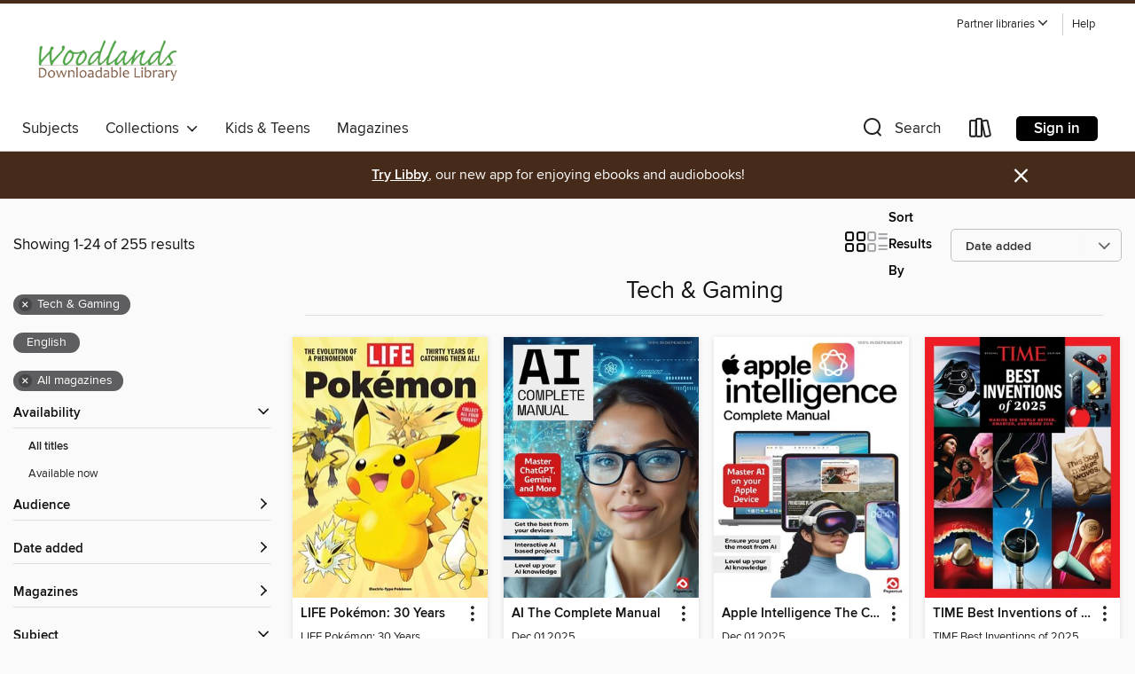

--- FILE ---
content_type: text/html; charset=utf-8
request_url: https://woodlands.overdrive.com/woodlands-stair/content/collection/1203244
body_size: 46794
content:
<!DOCTYPE html>
<html lang="en" dir="ltr" class="no-js">
    <head>
        
    
        
            
        
    

    <meta name="twitter:title" property="og:title" content="Woodlands Downloadable Library"/>
    <meta name="twitter:description" property="og:description" content="See the &quot;Tech &amp; Gaming&quot; collection from Woodlands Downloadable Library."/>
    <meta name="twitter:image" property="og:image" content="https://thunder.cdn.overdrive.com/logos/crushed/1983.png?1"/>
    <meta property="og:url" content="/woodlands-stair/content/collection/1203244"/>
    <meta name="twitter:card" content="summary" />
    <meta property="og:site_name" content="Woodlands Downloadable Library" />
    <meta name="twitter:site" content="@OverDriveLibs" />
    <meta property="og:locale" content="en" />
    <meta name="description" content="See the &quot;Tech &amp; Gaming&quot; collection from Woodlands Downloadable Library." />

        <meta http-equiv="X-UA-Compatible" content="IE=edge,chrome=1">
<meta name="viewport" content="width=device-width, initial-scale=1.0 user-scalable=1">





    
        
        
            
        

        <title>Tech &amp; Gaming - Woodlands Downloadable Library - OverDrive</title>
    


<link rel='shortcut icon' type='image/x-icon' href='https://lightning.od-cdn.com/static/img/favicon.bb86d660d3929b5c0c65389d6a8e8aba.ico' />


    
        <meta name="twitter:title" property="og:title" content="Woodlands Downloadable Library"/>
        <meta name="twitter:description" property="og:description" content="Browse, borrow, and enjoy titles from the Woodlands Downloadable Library digital collection."/>
        <meta name="twitter:image" property="og:image" content="https://thunder.cdn.overdrive.com/logos/crushed/1983.png?1"/>
        <meta property="og:url" content="/woodlands-stair/content/collection/1203244"/>
        <meta name="twitter:card" content="summary" />
        <meta property="og:site_name" content="Woodlands Downloadable Library" />
        <meta name="twitter:site" content="@OverDriveLibs" />
        <meta property="og:locale" content="en" />
        
    
<!-- iOS smart app banner -->
    <meta name="apple-itunes-app" content="app-id=1076402606" />
    <!-- Google Play app banner -->
    <link rel="manifest" href="https://lightning.od-cdn.com/static/manifest.ed71e3d923d287cd1dce64ae0d3cc8b8.json">
    <meta name="google-play-app" content="app-id=com.overdrive.mobile.android.libby" />
    <!-- Windows Store app banner -->
    <meta name="msApplication-ID" content="2FA138F6.LibbybyOverDrive" />
    <meta name="msApplication-PackageFamilyName" content="2FA138F6.LibbybyOverDrive_daecb9042jmvt" />


        <link rel="stylesheet" type="text/css" href="https://lightning.od-cdn.com/static/vendor.bundle.min.5eabf64aeb625aca9acda7ccc8bb0256.css" onerror="cdnError(this)" />
        <link rel="stylesheet" type="text/css" href="https://lightning.od-cdn.com/static/app.bundle.min.0daacbc20b85e970d37a37fe3fc3b92b.css" onerror="cdnError(this)" />
        <link rel='shortcut icon' type='image/x-icon' href='https://lightning.od-cdn.com/static/img/favicon.bb86d660d3929b5c0c65389d6a8e8aba.ico' />

        
    <link rel="stylesheet" type="text/css" href="https://lightning.od-cdn.com/static/faceted-media.min.4cf2f9699e20c37ba2839a67bcf88d4d.css" />


        

<link rel="stylesheet" type="text/css" href="/assets/v3/css/45b2cd3100fbdebbdb6e3d5fa7e06ec7/colors.css?primary=%234d934c&primaryR=77&primaryG=147&primaryB=76&primaryFontColor=%23fff&secondary=%23472b1a&secondaryR=71&secondaryG=43&secondaryB=26&secondaryFontColor=%23fff&bannerIsSecondaryColor=false&defaultColor=%23222">

        <script>
    window.OverDrive = window.OverDrive || {};
    window.OverDrive.colors = {};
    window.OverDrive.colors.primary = "#4d934c";
    window.OverDrive.colors.secondary = "#472b1a";
    window.OverDrive.tenant = 450;
    window.OverDrive.libraryName = "Woodlands Downloadable Library";
    window.OverDrive.advantageKey = "woodlands-stair";
    window.OverDrive.libraryKey = "woodlands-stair";
    window.OverDrive.accountIds = [-1,122];
    window.OverDrive.parentAccountKey = "woodlands";
    window.OverDrive.allFeatures = "";
    window.OverDrive.libraryConfigurations = {"autocomplete":{"enabled":true},"content-holds":{"enabled":true},"getACard":{"enabled":false},"backToMainCollectionLink":{"enabled":true},"promoteLibby":{"enabled":true},"switchToLibby":{"enabled":true},"disableOdAppAccess":{"enabled":true},"bannerIsSecondaryColor":{"enabled":false},"lexileScores":{"enabled":true},"atosLevels":{"enabled":true},"gradeLevels":{"enabled":true},"interestLevels":{"enabled":true},"readingHistory":{"enabled":true},"reciprocalLending":{"enabled":true},"OzoneAuthentication":{"enabled":true},"Notifications":{"enabled":true},"kindleFooter":{"enabled":true},"kindleNav":{"enabled":true},"kindleLoanFormatLimit":{"enabled":true},"kindleSearchOffer":{"enabled":true},"kindleLoanOffer":{"enabled":true},"sampleOnlyMode":{},"luckyDayMenuLink":{"enabled":false},"disableWishlist":{"enabled":false},"simplifiedNavigationBar":{"enabled":false},"geo-idc":{"enabled":false},"libby-footer-promo":{"enabled":false}};
    window.OverDrive.mediaItems = {"10172110":{"reserveId":"d20acdf3-02b9-45de-bf41-26d1b6144a96","subjects":[{"id":"1179","name":"Tech & Gaming"}],"bisacCodes":[],"bisac":[],"levels":[],"creators":[],"languages":[{"id":"en","name":"English"}],"isBundledChild":false,"ratings":{"maturityLevel":{"id":"generalcontent","name":"General content"},"naughtyScore":{"id":"GeneralContent","name":"General content"}},"constraints":{"isDisneyEulaRequired":false},"reviewCounts":{"premium":0,"publisherSupplier":0},"isAvailable":true,"isPreReleaseTitle":false,"estimatedReleaseDate":"2017-01-05T00:00:00Z","sample":{"href":"https://samples.overdrive.com/?crid=0393ec42-4bd8-4ccd-a736-8a5d1657638c&.epub-sample.overdrive.com"},"publisher":{"id":"254909","name":"Future Publishing Ltd"},"series":"The Python Book","description":"<p>In this revised edition of The Python Book, you’ll find plenty of creative projects to help you get to grips with one of the fastest-growing programming languages around. Its powerful functionality works brilliantly with the Raspberry Pi, but...","holdsCount":0,"isFastlane":false,"availabilityType":"always","isRecommendableToLibrary":true,"isOwned":true,"isHoldable":true,"isAdvantageFiltered":false,"visitorEligible":false,"juvenileEligible":false,"youngAdultEligible":false,"recentIssues":[{"covers":{"cover150Wide":{"href":"https://img1.od-cdn.com/ImageType-150/11052-1/{0393EC42-4BD8-4CCD-A736-8A5D1657638C}IMG150.JPG","height":200,"width":150,"primaryColor":{"hex":"#00212D","rgb":{"red":0,"green":33,"blue":45}}},"cover300Wide":{"href":"https://img2.od-cdn.com/ImageType-400/11052-1/{0393EC42-4BD8-4CCD-A736-8A5D1657638C}IMG400.JPG","height":400,"width":300,"primaryColor":{"hex":"#022136","rgb":{"red":2,"green":33,"blue":54}}},"cover510Wide":{"href":"https://img3.od-cdn.com/ImageType-100/11052-1/{0393EC42-4BD8-4CCD-A736-8A5D1657638C}IMG100.JPG","height":680,"width":510,"primaryColor":{"hex":"#011F37","rgb":{"red":1,"green":31,"blue":55}}}},"id":"10172110","edition":"The Python Book 16th Edition"},{"covers":{"cover150Wide":{"href":"https://img1.od-cdn.com/ImageType-150/11052-1/{910BB7D5-8AFB-47D8-93A1-595A9DE95B9D}IMG150.JPG","height":200,"width":150,"primaryColor":{"hex":"#002339","rgb":{"red":0,"green":35,"blue":57}}},"cover300Wide":{"href":"https://img2.od-cdn.com/ImageType-400/11052-1/{910BB7D5-8AFB-47D8-93A1-595A9DE95B9D}IMG400.JPG","height":400,"width":300,"primaryColor":{"hex":"#02203A","rgb":{"red":2,"green":32,"blue":58}}},"cover510Wide":{"href":"https://img3.od-cdn.com/ImageType-100/11052-1/{910BB7D5-8AFB-47D8-93A1-595A9DE95B9D}IMG100.JPG","height":680,"width":510,"primaryColor":{"hex":"#001F3E","rgb":{"red":0,"green":31,"blue":62}}}},"id":"5893094","edition":"The Python Book 4th Edition"}],"contentAccessLevels":0,"classifications":{},"type":{"id":"magazine","name":"Magazine"},"covers":{"cover150Wide":{"href":"https://img1.od-cdn.com/ImageType-150/11052-1/{0393EC42-4BD8-4CCD-A736-8A5D1657638C}IMG150.JPG","height":200,"width":150,"primaryColor":{"hex":"#00212D","rgb":{"red":0,"green":33,"blue":45}},"isPlaceholderImage":false},"cover300Wide":{"href":"https://img2.od-cdn.com/ImageType-400/11052-1/{0393EC42-4BD8-4CCD-A736-8A5D1657638C}IMG400.JPG","height":400,"width":300,"primaryColor":{"hex":"#022136","rgb":{"red":2,"green":33,"blue":54}},"isPlaceholderImage":false},"cover510Wide":{"href":"https://img3.od-cdn.com/ImageType-100/11052-1/{0393EC42-4BD8-4CCD-A736-8A5D1657638C}IMG100.JPG","height":680,"width":510,"primaryColor":{"hex":"#011F37","rgb":{"red":1,"green":31,"blue":55}},"isPlaceholderImage":false}},"id":"10172110","firstCreatorId":0,"title":"The Python Book","sortTitle":"Python Book","frequency":{"id":"0","name":"Unknown"},"parentMagazineTitleId":"5848264","edition":"The Python Book 16th Edition","formats":[{"identifiers":[{"type":"PublisherCatalogNumber","value":"4686"}],"rights":[],"onSaleDateUtc":"2017-01-05T00:00:00+00:00","hasAudioSynchronizedText":false,"isBundleParent":false,"bundledContent":[],"sample":{"href":"https://samples.overdrive.com/?crid=0393ec42-4bd8-4ccd-a736-8a5d1657638c&.epub-sample.overdrive.com"},"fulfillmentType":"bifocal","id":"magazine-overdrive","name":"OverDrive Magazine"}],"publisherAccount":{"id":"43284","name":"OverDrive Magazines"}},"12017313":{"reserveId":"be94ea3f-a73b-4c72-bfce-ecfebe6b0694","subjects":[{"id":"1165","name":"Culture & Literature"},{"id":"1178","name":"Science"},{"id":"1179","name":"Tech & Gaming"}],"bisacCodes":[],"bisac":[],"levels":[],"creators":[],"languages":[{"id":"en","name":"English"}],"isBundledChild":false,"ratings":{"maturityLevel":{"id":"generalcontent","name":"General content"},"naughtyScore":{"id":"GeneralContent","name":"General content"}},"constraints":{"isDisneyEulaRequired":false},"reviewCounts":{"premium":0,"publisherSupplier":0},"isAvailable":true,"isPreReleaseTitle":false,"estimatedReleaseDate":"2019-08-12T01:00:00Z","sample":{"href":"https://samples.overdrive.com/?crid=4a2a63b1-eddb-4a91-b292-14fe62ee5d2e&.epub-sample.overdrive.com"},"publisher":{"id":"384489","name":"Our Media Limited"},"series":"The Ultimate Book of Mind-Blowing Answers","description":"<p>In this special edition, the experts from BBC Science Focus Magazine reveal the mind-blowing answers to the perplexing questions that baffle the brightest of brains. Puzzling questions like... ❱❱ Why do astronauts always wear white suits? ❱❱...","holdsCount":0,"isFastlane":false,"availabilityType":"always","isRecommendableToLibrary":true,"isOwned":true,"isHoldable":true,"isAdvantageFiltered":false,"visitorEligible":false,"juvenileEligible":false,"youngAdultEligible":false,"recentIssues":[{"covers":{"cover150Wide":{"href":"https://img3.od-cdn.com/ImageType-150/11052-1/{4A2A63B1-EDDB-4A91-B292-14FE62EE5D2E}IMG150.JPG","height":200,"width":150,"primaryColor":{"hex":"#272624","rgb":{"red":39,"green":38,"blue":36}}},"cover300Wide":{"href":"https://img3.od-cdn.com/ImageType-400/11052-1/{4A2A63B1-EDDB-4A91-B292-14FE62EE5D2E}IMG400.JPG","height":400,"width":300,"primaryColor":{"hex":"#1E1D1B","rgb":{"red":30,"green":29,"blue":27}}},"cover510Wide":{"href":"https://img1.od-cdn.com/ImageType-100/11052-1/{4A2A63B1-EDDB-4A91-B292-14FE62EE5D2E}IMG100.JPG","height":680,"width":510,"primaryColor":{"hex":"#1E1D1B","rgb":{"red":30,"green":29,"blue":27}}}},"id":"12017313","edition":"The Ultimate Book of Mind-Blowing Answers"}],"contentAccessLevels":0,"classifications":{},"type":{"id":"magazine","name":"Magazine"},"covers":{"cover150Wide":{"href":"https://img3.od-cdn.com/ImageType-150/11052-1/{4A2A63B1-EDDB-4A91-B292-14FE62EE5D2E}IMG150.JPG","height":200,"width":150,"primaryColor":{"hex":"#272624","rgb":{"red":39,"green":38,"blue":36}},"isPlaceholderImage":false},"cover300Wide":{"href":"https://img3.od-cdn.com/ImageType-400/11052-1/{4A2A63B1-EDDB-4A91-B292-14FE62EE5D2E}IMG400.JPG","height":400,"width":300,"primaryColor":{"hex":"#1E1D1B","rgb":{"red":30,"green":29,"blue":27}},"isPlaceholderImage":false},"cover510Wide":{"href":"https://img1.od-cdn.com/ImageType-100/11052-1/{4A2A63B1-EDDB-4A91-B292-14FE62EE5D2E}IMG100.JPG","height":680,"width":510,"primaryColor":{"hex":"#1E1D1B","rgb":{"red":30,"green":29,"blue":27}},"isPlaceholderImage":false}},"id":"12017313","firstCreatorId":0,"title":"The Ultimate Book of Mind-Blowing Answers","sortTitle":"The Ultimate Book of Mind-Blowing Answers","frequency":{"id":"9","name":"One time"},"parentMagazineTitleId":"12017312","edition":"The Ultimate Book of Mind-Blowing Answers","formats":[{"identifiers":[{"type":"PublisherCatalogNumber","value":"35849"}],"rights":[],"onSaleDateUtc":"2019-08-12T01:00:00+00:00","hasAudioSynchronizedText":false,"isBundleParent":false,"bundledContent":[],"sample":{"href":"https://samples.overdrive.com/?crid=4a2a63b1-eddb-4a91-b292-14fe62ee5d2e&.epub-sample.overdrive.com"},"fulfillmentType":"bifocal","id":"magazine-overdrive","name":"OverDrive Magazine"}],"publisherAccount":{"id":"43284","name":"OverDrive Magazines"}},"12080132":{"reserveId":"845f911f-3d05-4904-9273-aca6258a2a02","subjects":[{"id":"1179","name":"Tech & Gaming"}],"bisacCodes":[],"bisac":[],"levels":[],"creators":[],"languages":[{"id":"en","name":"English"}],"isBundledChild":false,"ratings":{"maturityLevel":{"id":"generalcontent","name":"General content"},"naughtyScore":{"id":"GeneralContent","name":"General content"}},"constraints":{"isDisneyEulaRequired":false},"reviewCounts":{"premium":0,"publisherSupplier":0},"isAvailable":true,"isPreReleaseTitle":false,"estimatedReleaseDate":"2025-07-04T00:00:00Z","sample":{"href":"https://samples.overdrive.com/?crid=4e7e0250-00f2-49b0-bd4e-dd115bbed6db&.epub-sample.overdrive.com"},"publisher":{"id":"254909","name":"Future Publishing Ltd"},"series":"Everything You Need To Know About Pokémon - 3rd Edition","description":"<p>Welcome to the world of Pok&#233;mon, a fantastic universe brimming with over a thousand unique and lovable monsters you can raise and train. Over nearly three decades, Pok&#233;mon has given us an unforgettable journey across different...","holdsCount":0,"isFastlane":false,"availabilityType":"always","isRecommendableToLibrary":true,"isOwned":true,"isHoldable":true,"isAdvantageFiltered":false,"visitorEligible":false,"juvenileEligible":false,"youngAdultEligible":false,"recentIssues":[{"covers":{"cover150Wide":{"href":"https://img1.od-cdn.com/ImageType-150/11052-1/{4E7E0250-00F2-49B0-BD4E-DD115BBED6DB}IMG150.JPG","height":200,"width":150,"primaryColor":{"hex":"#030000","rgb":{"red":3,"green":0,"blue":0}}},"cover300Wide":{"href":"https://img1.od-cdn.com/ImageType-400/11052-1/{4E7E0250-00F2-49B0-BD4E-DD115BBED6DB}IMG400.JPG","height":400,"width":300,"primaryColor":{"hex":"#000000","rgb":{"red":0,"green":0,"blue":0}}},"cover510Wide":{"href":"https://img1.od-cdn.com/ImageType-100/11052-1/{4E7E0250-00F2-49B0-BD4E-DD115BBED6DB}IMG100.JPG","height":680,"width":510,"primaryColor":{"hex":"#000000","rgb":{"red":0,"green":0,"blue":0}}}},"id":"12080132","edition":"Everything You Need To Know About Pokémon"}],"contentAccessLevels":0,"classifications":{},"type":{"id":"magazine","name":"Magazine"},"covers":{"cover150Wide":{"href":"https://img1.od-cdn.com/ImageType-150/11052-1/{4E7E0250-00F2-49B0-BD4E-DD115BBED6DB}IMG150.JPG","height":200,"width":150,"primaryColor":{"hex":"#030000","rgb":{"red":3,"green":0,"blue":0}},"isPlaceholderImage":false},"cover300Wide":{"href":"https://img1.od-cdn.com/ImageType-400/11052-1/{4E7E0250-00F2-49B0-BD4E-DD115BBED6DB}IMG400.JPG","height":400,"width":300,"primaryColor":{"hex":"#000000","rgb":{"red":0,"green":0,"blue":0}},"isPlaceholderImage":false},"cover510Wide":{"href":"https://img1.od-cdn.com/ImageType-100/11052-1/{4E7E0250-00F2-49B0-BD4E-DD115BBED6DB}IMG100.JPG","height":680,"width":510,"primaryColor":{"hex":"#000000","rgb":{"red":0,"green":0,"blue":0}},"isPlaceholderImage":false}},"id":"12080132","firstCreatorId":0,"title":"Everything You Need To Know About Pokémon - 3rd Edition","sortTitle":"Everything You Need To Know About Pokémon 3rd Edition","frequency":{"id":"9","name":"One time"},"parentMagazineTitleId":"12080131","edition":"Everything You Need To Know About Pokémon","formats":[{"identifiers":[{"type":"PublisherCatalogNumber","value":"45092"}],"rights":[],"onSaleDateUtc":"2025-07-04T00:00:00+00:00","hasAudioSynchronizedText":false,"isBundleParent":false,"bundledContent":[],"sample":{"href":"https://samples.overdrive.com/?crid=4e7e0250-00f2-49b0-bd4e-dd115bbed6db&.epub-sample.overdrive.com"},"fulfillmentType":"bifocal","id":"magazine-overdrive","name":"OverDrive Magazine"}],"publisherAccount":{"id":"43284","name":"OverDrive Magazines"}},"12085391":{"reserveId":"b2cef16d-546a-48d0-ad5b-3a0aed7a2a20","subjects":[{"id":"1179","name":"Tech & Gaming"}],"bisacCodes":[],"bisac":[],"levels":[],"creators":[],"languages":[{"id":"en","name":"English"}],"isBundledChild":false,"ratings":{"maturityLevel":{"id":"generalcontent","name":"General content"},"naughtyScore":{"id":"GeneralContent","name":"General content"}},"constraints":{"isDisneyEulaRequired":false},"reviewCounts":{"premium":0,"publisherSupplier":0},"isAvailable":true,"isPreReleaseTitle":false,"estimatedReleaseDate":"2025-07-04T00:00:00Z","sample":{"href":"https://samples.overdrive.com/?crid=6f49c0d2-3b1f-4168-9e5e-87c6c593077c&.epub-sample.overdrive.com"},"publisher":{"id":"254909","name":"Future Publishing Ltd"},"series":"Greatest Gaming Icons - 7th Edition","description":"<p>Many games were born in the bedrooms of school kids all around the world, who were just tinkering away with the new computers, while others were made by small teams who realised that there was money to be made in this emerging new market. Keen...","holdsCount":0,"isFastlane":false,"availabilityType":"always","isRecommendableToLibrary":true,"isOwned":true,"isHoldable":true,"isAdvantageFiltered":false,"visitorEligible":false,"juvenileEligible":false,"youngAdultEligible":false,"recentIssues":[{"covers":{"cover150Wide":{"href":"https://img3.od-cdn.com/ImageType-150/11052-1/{6F49C0D2-3B1F-4168-9E5E-87C6C593077C}IMG150.JPG","height":200,"width":150,"primaryColor":{"hex":"#A2A19D","rgb":{"red":162,"green":161,"blue":157}}},"cover300Wide":{"href":"https://img2.od-cdn.com/ImageType-400/11052-1/{6F49C0D2-3B1F-4168-9E5E-87C6C593077C}IMG400.JPG","height":400,"width":300,"primaryColor":{"hex":"#94938F","rgb":{"red":148,"green":147,"blue":143}}},"cover510Wide":{"href":"https://img1.od-cdn.com/ImageType-100/11052-1/{6F49C0D2-3B1F-4168-9E5E-87C6C593077C}IMG100.JPG","height":680,"width":510,"primaryColor":{"hex":"#94938F","rgb":{"red":148,"green":147,"blue":143}}}},"id":"12085391","edition":"Greatest Gaming Icons - 7th Edition"}],"contentAccessLevels":0,"classifications":{},"type":{"id":"magazine","name":"Magazine"},"covers":{"cover150Wide":{"href":"https://img3.od-cdn.com/ImageType-150/11052-1/{6F49C0D2-3B1F-4168-9E5E-87C6C593077C}IMG150.JPG","height":200,"width":150,"primaryColor":{"hex":"#A2A19D","rgb":{"red":162,"green":161,"blue":157}},"isPlaceholderImage":false},"cover300Wide":{"href":"https://img2.od-cdn.com/ImageType-400/11052-1/{6F49C0D2-3B1F-4168-9E5E-87C6C593077C}IMG400.JPG","height":400,"width":300,"primaryColor":{"hex":"#94938F","rgb":{"red":148,"green":147,"blue":143}},"isPlaceholderImage":false},"cover510Wide":{"href":"https://img1.od-cdn.com/ImageType-100/11052-1/{6F49C0D2-3B1F-4168-9E5E-87C6C593077C}IMG100.JPG","height":680,"width":510,"primaryColor":{"hex":"#94938F","rgb":{"red":148,"green":147,"blue":143}},"isPlaceholderImage":false}},"id":"12085391","firstCreatorId":0,"title":"Greatest Gaming Icons - 7th Edition","sortTitle":"Greatest Gaming Icons 7th Edition","frequency":{"id":"9","name":"One time"},"parentMagazineTitleId":"12085390","edition":"Greatest Gaming Icons - 7th Edition","formats":[{"identifiers":[{"type":"PublisherCatalogNumber","value":"45108"}],"rights":[],"onSaleDateUtc":"2025-07-04T00:00:00+00:00","hasAudioSynchronizedText":false,"isBundleParent":false,"bundledContent":[],"sample":{"href":"https://samples.overdrive.com/?crid=6f49c0d2-3b1f-4168-9e5e-87c6c593077c&.epub-sample.overdrive.com"},"fulfillmentType":"bifocal","id":"magazine-overdrive","name":"OverDrive Magazine"}],"publisherAccount":{"id":"43284","name":"OverDrive Magazines"}},"12105815":{"reserveId":"3b2e75d3-7026-4f92-a3d0-291377619083","subjects":[{"id":"1179","name":"Tech & Gaming"}],"bisacCodes":[],"bisac":[],"levels":[],"creators":[],"languages":[{"id":"en","name":"English"}],"isBundledChild":false,"ratings":{"maturityLevel":{"id":"generalcontent","name":"General content"},"naughtyScore":{"id":"GeneralContent","name":"General content"}},"constraints":{"isDisneyEulaRequired":false},"reviewCounts":{"premium":0,"publisherSupplier":0},"isAvailable":true,"isPreReleaseTitle":false,"estimatedReleaseDate":"2025-07-16T02:00:00Z","sample":{"href":"https://samples.overdrive.com/?crid=c900f35e-a63c-4866-858c-c103cbc37c0f&.epub-sample.overdrive.com"},"publisher":{"id":"254909","name":"Future Publishing Ltd"},"series":"The Story of Pokémon (9th Ed)","description":"<p>Your very own Pok&#233;mon legend is about to unfold. A world of dreams and adventures with Pok&#233;mon awaits. Let’s go!","holdsCount":0,"isFastlane":false,"availabilityType":"always","isRecommendableToLibrary":true,"isOwned":true,"isHoldable":true,"isAdvantageFiltered":false,"visitorEligible":false,"juvenileEligible":false,"youngAdultEligible":false,"recentIssues":[{"covers":{"cover150Wide":{"href":"https://img2.od-cdn.com/ImageType-150/11052-1/{C900F35E-A63C-4866-858C-C103CBC37C0F}IMG150.JPG","height":200,"width":150,"primaryColor":{"hex":"#DD070F","rgb":{"red":221,"green":7,"blue":15}}},"cover300Wide":{"href":"https://img2.od-cdn.com/ImageType-400/11052-1/{C900F35E-A63C-4866-858C-C103CBC37C0F}IMG400.JPG","height":400,"width":300,"primaryColor":{"hex":"#D2090F","rgb":{"red":210,"green":9,"blue":15}}},"cover510Wide":{"href":"https://img3.od-cdn.com/ImageType-100/11052-1/{C900F35E-A63C-4866-858C-C103CBC37C0F}IMG100.JPG","height":680,"width":510,"primaryColor":{"hex":"#CB0C11","rgb":{"red":203,"green":12,"blue":17}}}},"id":"12105815","edition":"The Story of Pokémon (9th Ed)"}],"contentAccessLevels":0,"classifications":{},"type":{"id":"magazine","name":"Magazine"},"covers":{"cover150Wide":{"href":"https://img2.od-cdn.com/ImageType-150/11052-1/{C900F35E-A63C-4866-858C-C103CBC37C0F}IMG150.JPG","height":200,"width":150,"primaryColor":{"hex":"#DD070F","rgb":{"red":221,"green":7,"blue":15}},"isPlaceholderImage":false},"cover300Wide":{"href":"https://img2.od-cdn.com/ImageType-400/11052-1/{C900F35E-A63C-4866-858C-C103CBC37C0F}IMG400.JPG","height":400,"width":300,"primaryColor":{"hex":"#D2090F","rgb":{"red":210,"green":9,"blue":15}},"isPlaceholderImage":false},"cover510Wide":{"href":"https://img3.od-cdn.com/ImageType-100/11052-1/{C900F35E-A63C-4866-858C-C103CBC37C0F}IMG100.JPG","height":680,"width":510,"primaryColor":{"hex":"#CB0C11","rgb":{"red":203,"green":12,"blue":17}},"isPlaceholderImage":false}},"id":"12105815","firstCreatorId":0,"title":"The Story of Pokémon (9th Ed)","sortTitle":"The Story of Pokémon (9th Ed)","frequency":{"id":"9","name":"One time"},"parentMagazineTitleId":"12105814","edition":"The Story of Pokémon (9th Ed)","formats":[{"identifiers":[{"type":"PublisherCatalogNumber","value":"45158"}],"rights":[],"onSaleDateUtc":"2025-07-16T02:00:00+00:00","hasAudioSynchronizedText":false,"isBundleParent":false,"bundledContent":[],"sample":{"href":"https://samples.overdrive.com/?crid=c900f35e-a63c-4866-858c-c103cbc37c0f&.epub-sample.overdrive.com"},"fulfillmentType":"bifocal","id":"magazine-overdrive","name":"OverDrive Magazine"}],"publisherAccount":{"id":"43284","name":"OverDrive Magazines"}},"12133300":{"reserveId":"891241d1-1778-4674-9894-8203c8bfc328","subjects":[{"id":"1179","name":"Tech & Gaming"}],"bisacCodes":[],"bisac":[],"levels":[],"creators":[],"languages":[{"id":"en","name":"English"}],"isBundledChild":false,"ratings":{"maturityLevel":{"id":"generalcontent","name":"General content"},"naughtyScore":{"id":"GeneralContent","name":"General content"}},"constraints":{"isDisneyEulaRequired":false},"reviewCounts":{"premium":0,"publisherSupplier":0},"isAvailable":true,"isPreReleaseTitle":false,"estimatedReleaseDate":"2025-07-24T10:00:00Z","sample":{"href":"https://samples.overdrive.com/?crid=f552845b-b915-4705-a134-aa476ef22fbb&.epub-sample.overdrive.com"},"publisher":{"id":"254925","name":"A360 Media, LLC"},"series":"Minecraft Insider Tips & Tricks","description":"<p>Discover the ultimate resource for Minecraft enthusiasts with the &quot;Minecraft Unofficial Fan Guide,&quot; packed with exclusive secrets from the highly anticipated new movie, insider tips and tricks to thrive in your first week, and an...","holdsCount":0,"isFastlane":false,"availabilityType":"always","isRecommendableToLibrary":true,"isOwned":true,"isHoldable":true,"isAdvantageFiltered":false,"visitorEligible":false,"juvenileEligible":false,"youngAdultEligible":false,"recentIssues":[{"covers":{"cover150Wide":{"href":"https://img3.od-cdn.com/ImageType-150/11052-1/{F552845B-B915-4705-A134-AA476EF22FBB}IMG150.JPG","height":200,"width":150,"primaryColor":{"hex":"#70CCF3","rgb":{"red":112,"green":204,"blue":243}}},"cover300Wide":{"href":"https://img3.od-cdn.com/ImageType-400/11052-1/{F552845B-B915-4705-A134-AA476EF22FBB}IMG400.JPG","height":400,"width":300,"primaryColor":{"hex":"#6ED1FB","rgb":{"red":110,"green":209,"blue":251}}},"cover510Wide":{"href":"https://img3.od-cdn.com/ImageType-100/11052-1/{F552845B-B915-4705-A134-AA476EF22FBB}IMG100.JPG","height":680,"width":510,"primaryColor":{"hex":"#72CEF3","rgb":{"red":114,"green":206,"blue":243}}}},"id":"12133300","edition":"Minecraft Insider Tips & Tricks"}],"contentAccessLevels":0,"classifications":{},"type":{"id":"magazine","name":"Magazine"},"covers":{"cover150Wide":{"href":"https://img3.od-cdn.com/ImageType-150/11052-1/{F552845B-B915-4705-A134-AA476EF22FBB}IMG150.JPG","height":200,"width":150,"primaryColor":{"hex":"#70CCF3","rgb":{"red":112,"green":204,"blue":243}},"isPlaceholderImage":false},"cover300Wide":{"href":"https://img3.od-cdn.com/ImageType-400/11052-1/{F552845B-B915-4705-A134-AA476EF22FBB}IMG400.JPG","height":400,"width":300,"primaryColor":{"hex":"#6ED1FB","rgb":{"red":110,"green":209,"blue":251}},"isPlaceholderImage":false},"cover510Wide":{"href":"https://img3.od-cdn.com/ImageType-100/11052-1/{F552845B-B915-4705-A134-AA476EF22FBB}IMG100.JPG","height":680,"width":510,"primaryColor":{"hex":"#72CEF3","rgb":{"red":114,"green":206,"blue":243}},"isPlaceholderImage":false}},"id":"12133300","firstCreatorId":0,"title":"Minecraft Insider Tips & Tricks","sortTitle":"Minecraft Insider Tips and Tricks","frequency":{"id":"9","name":"One time"},"parentMagazineTitleId":"12133299","edition":"Minecraft Insider Tips & Tricks","formats":[{"identifiers":[{"type":"PublisherCatalogNumber","value":"45191"}],"rights":[],"onSaleDateUtc":"2025-07-24T10:00:00+00:00","hasAudioSynchronizedText":false,"isBundleParent":false,"bundledContent":[],"sample":{"href":"https://samples.overdrive.com/?crid=f552845b-b915-4705-a134-aa476ef22fbb&.epub-sample.overdrive.com"},"fulfillmentType":"bifocal","id":"magazine-overdrive","name":"OverDrive Magazine"}],"publisherAccount":{"id":"43284","name":"OverDrive Magazines"}},"12190507":{"reserveId":"12e6e670-3c7c-4c21-8a13-18da68f5d318","subjects":[{"id":"1179","name":"Tech & Gaming"}],"bisacCodes":[],"bisac":[],"levels":[],"creators":[],"languages":[{"id":"en","name":"English"}],"isBundledChild":false,"ratings":{"maturityLevel":{"id":"generalcontent","name":"General content"},"naughtyScore":{"id":"GeneralContent","name":"General content"}},"constraints":{"isDisneyEulaRequired":false},"reviewCounts":{"premium":0,"publisherSupplier":0},"isAvailable":true,"isPreReleaseTitle":false,"estimatedReleaseDate":"2025-08-11T00:00:00Z","sample":{"href":"https://samples.overdrive.com/?crid=593affcb-70fd-4623-bb57-b6fcf18547ae&.epub-sample.overdrive.com"},"publisher":{"id":"515230","name":"Hashtag Full Circle Pty Ltd"},"series":"New Age Gaming ","description":"<p>The NAG Magazine Winter Edition 2025 is out now and in this issue, we dive deep into Doom: The Dark Ages and bring you the hottest artwork from the game. We also bring you all the hottest Indie Games you should be playing, previews on upcoming...","holdsCount":0,"isFastlane":false,"availabilityType":"always","isRecommendableToLibrary":true,"isOwned":true,"isHoldable":true,"isAdvantageFiltered":false,"visitorEligible":false,"juvenileEligible":false,"youngAdultEligible":false,"recentIssues":[{"covers":{"cover150Wide":{"href":"https://img1.od-cdn.com/ImageType-150/11052-1/{593AFFCB-70FD-4623-BB57-B6FCF18547AE}IMG150.JPG","height":200,"width":150,"primaryColor":{"hex":"#BE9C54","rgb":{"red":190,"green":156,"blue":84}}},"cover300Wide":{"href":"https://img2.od-cdn.com/ImageType-400/11052-1/{593AFFCB-70FD-4623-BB57-B6FCF18547AE}IMG400.JPG","height":400,"width":300,"primaryColor":{"hex":"#B68D4F","rgb":{"red":182,"green":141,"blue":79}}},"cover510Wide":{"href":"https://img3.od-cdn.com/ImageType-100/11052-1/{593AFFCB-70FD-4623-BB57-B6FCF18547AE}IMG100.JPG","height":680,"width":510,"primaryColor":{"hex":"#B78F51","rgb":{"red":183,"green":143,"blue":81}}}},"id":"12190507","edition":"Winter Edition 2025, Vol. 20 Issue 02"},{"covers":{"cover150Wide":{"href":"https://img2.od-cdn.com/ImageType-150/11052-1/{DAAD5276-69E2-4766-8D3F-2AB2A26B4198}IMG150.JPG","height":200,"width":150,"primaryColor":{"hex":"#961625","rgb":{"red":150,"green":22,"blue":37}}},"cover300Wide":{"href":"https://img2.od-cdn.com/ImageType-400/11052-1/{DAAD5276-69E2-4766-8D3F-2AB2A26B4198}IMG400.JPG","height":400,"width":300,"primaryColor":{"hex":"#9B1A1E","rgb":{"red":155,"green":26,"blue":30}}},"cover510Wide":{"href":"https://img3.od-cdn.com/ImageType-100/11052-1/{DAAD5276-69E2-4766-8D3F-2AB2A26B4198}IMG100.JPG","height":680,"width":510,"primaryColor":{"hex":"#981B1F","rgb":{"red":152,"green":27,"blue":31}}}},"id":"12200655","edition":"Autumn Edition 2025, Vol. 20 Issue 01"},{"covers":{"cover150Wide":{"href":"https://img3.od-cdn.com/ImageType-150/11052-1/{DF3593C2-0E44-42F2-9CE9-652D83A3AFF7}IMG150.JPG","height":200,"width":150,"primaryColor":{"hex":"#0C0F18","rgb":{"red":12,"green":15,"blue":24}}},"cover300Wide":{"href":"https://img3.od-cdn.com/ImageType-400/11052-1/{DF3593C2-0E44-42F2-9CE9-652D83A3AFF7}IMG400.JPG","height":400,"width":300,"primaryColor":{"hex":"#0C1013","rgb":{"red":12,"green":16,"blue":19}}},"cover510Wide":{"href":"https://img1.od-cdn.com/ImageType-100/11052-1/{DF3593C2-0E44-42F2-9CE9-652D83A3AFF7}IMG100.JPG","height":680,"width":510,"primaryColor":{"hex":"#0E1215","rgb":{"red":14,"green":18,"blue":21}}}},"id":"12200645","edition":"Annual Edition 2024, Vol. 19 Issue 03"},{"covers":{"cover150Wide":{"href":"https://img1.od-cdn.com/ImageType-150/11052-1/{E890CE9C-EE8D-46FC-AAB2-E43E5AEEA540}IMG150.JPG","height":200,"width":150,"primaryColor":{"hex":"#0E0E10","rgb":{"red":14,"green":14,"blue":16}}},"cover300Wide":{"href":"https://img1.od-cdn.com/ImageType-400/11052-1/{E890CE9C-EE8D-46FC-AAB2-E43E5AEEA540}IMG400.JPG","height":400,"width":300,"primaryColor":{"hex":"#0E0E0E","rgb":{"red":14,"green":14,"blue":14}}},"cover510Wide":{"href":"https://img3.od-cdn.com/ImageType-100/11052-1/{E890CE9C-EE8D-46FC-AAB2-E43E5AEEA540}IMG100.JPG","height":680,"width":510,"primaryColor":{"hex":"#0E0E0E","rgb":{"red":14,"green":14,"blue":14}}}},"id":"12190523","edition":"Winter Edition 2024, Vol. 19 Issue 02"},{"covers":{"cover150Wide":{"href":"https://img2.od-cdn.com/ImageType-150/11052-1/{9BD546F0-2A25-4793-9558-E20644A5E53C}IMG150.JPG","height":200,"width":150,"primaryColor":{"hex":"#101036","rgb":{"red":16,"green":16,"blue":54}}},"cover300Wide":{"href":"https://img3.od-cdn.com/ImageType-400/11052-1/{9BD546F0-2A25-4793-9558-E20644A5E53C}IMG400.JPG","height":400,"width":300,"primaryColor":{"hex":"#14112C","rgb":{"red":20,"green":17,"blue":44}}},"cover510Wide":{"href":"https://img2.od-cdn.com/ImageType-100/11052-1/{9BD546F0-2A25-4793-9558-E20644A5E53C}IMG100.JPG","height":680,"width":510,"primaryColor":{"hex":"#12122C","rgb":{"red":18,"green":18,"blue":44}}}},"id":"12200648","edition":"Annual Special Edition 2023, Vol. 19 Issue 01"},{"covers":{"cover150Wide":{"href":"https://img3.od-cdn.com/ImageType-150/11052-1/{08A93EB8-744E-451B-A2C5-0942EBD940BF}IMG150.JPG","height":200,"width":150,"primaryColor":{"hex":"#000100","rgb":{"red":0,"green":1,"blue":0}}},"cover300Wide":{"href":"https://img1.od-cdn.com/ImageType-400/11052-1/{08A93EB8-744E-451B-A2C5-0942EBD940BF}IMG400.JPG","height":400,"width":300,"primaryColor":{"hex":"#13120D","rgb":{"red":19,"green":18,"blue":13}}},"cover510Wide":{"href":"https://img1.od-cdn.com/ImageType-100/11052-1/{08A93EB8-744E-451B-A2C5-0942EBD940BF}IMG100.JPG","height":680,"width":510,"primaryColor":{"hex":"#201B17","rgb":{"red":32,"green":27,"blue":23}}}},"id":"12165246","edition":"Jul 01 2015"}],"contentAccessLevels":0,"classifications":{},"type":{"id":"magazine","name":"Magazine"},"covers":{"cover150Wide":{"href":"https://img1.od-cdn.com/ImageType-150/11052-1/{593AFFCB-70FD-4623-BB57-B6FCF18547AE}IMG150.JPG","height":200,"width":150,"primaryColor":{"hex":"#BE9C54","rgb":{"red":190,"green":156,"blue":84}},"isPlaceholderImage":false},"cover300Wide":{"href":"https://img2.od-cdn.com/ImageType-400/11052-1/{593AFFCB-70FD-4623-BB57-B6FCF18547AE}IMG400.JPG","height":400,"width":300,"primaryColor":{"hex":"#B68D4F","rgb":{"red":182,"green":141,"blue":79}},"isPlaceholderImage":false},"cover510Wide":{"href":"https://img3.od-cdn.com/ImageType-100/11052-1/{593AFFCB-70FD-4623-BB57-B6FCF18547AE}IMG100.JPG","height":680,"width":510,"primaryColor":{"hex":"#B78F51","rgb":{"red":183,"green":143,"blue":81}},"isPlaceholderImage":false}},"id":"12190507","firstCreatorId":0,"title":"New Age Gaming ","sortTitle":"New Age Gaming ","frequency":{"id":"7","name":"Quarterly"},"parentMagazineTitleId":"12165245","edition":"Winter Edition 2025, Vol. 20 Issue 02","formats":[{"identifiers":[{"type":"PublisherCatalogNumber","value":"6182"}],"rights":[],"onSaleDateUtc":"2025-08-11T00:00:00+00:00","hasAudioSynchronizedText":false,"isBundleParent":false,"bundledContent":[],"sample":{"href":"https://samples.overdrive.com/?crid=593affcb-70fd-4623-bb57-b6fcf18547ae&.epub-sample.overdrive.com"},"fulfillmentType":"bifocal","id":"magazine-overdrive","name":"OverDrive Magazine"}],"publisherAccount":{"id":"43284","name":"OverDrive Magazines"}},"12270811":{"reserveId":"7f9c2636-6f58-4750-8cfe-bc447ca6aafc","subjects":[{"id":"1179","name":"Tech & Gaming"}],"bisacCodes":[],"bisac":[],"levels":[],"creators":[],"languages":[{"id":"en","name":"English"}],"isBundledChild":false,"ratings":{"maturityLevel":{"id":"generalcontent","name":"General content"},"naughtyScore":{"id":"GeneralContent","name":"General content"}},"constraints":{"isDisneyEulaRequired":false},"reviewCounts":{"premium":0,"publisherSupplier":0},"isAvailable":true,"isPreReleaseTitle":false,"estimatedReleaseDate":"2025-08-27T00:00:00Z","sample":{"href":"https://samples.overdrive.com/?crid=eb5928ce-d71a-4f3b-811f-9484ab89aac2&.epub-sample.overdrive.com"},"publisher":{"id":"254909","name":"Future Publishing Ltd"},"series":"The Big Book of Nintendo - 3rd Ed","description":"<p>Home to some of the most iconic games, groundbreaking consoles and recognisable characters in videogame history, Nintendo is one of the most popular and well-loved entertainment companies on the planet. In this bookazine we celebrate the very...","holdsCount":0,"isFastlane":false,"availabilityType":"always","isRecommendableToLibrary":true,"isOwned":true,"isHoldable":true,"isAdvantageFiltered":false,"visitorEligible":false,"juvenileEligible":false,"youngAdultEligible":false,"recentIssues":[{"covers":{"cover150Wide":{"href":"https://img1.od-cdn.com/ImageType-150/11052-1/{EB5928CE-D71A-4F3B-811F-9484AB89AAC2}IMG150.JPG","height":200,"width":150,"primaryColor":{"hex":"#DF0D16","rgb":{"red":223,"green":13,"blue":22}}},"cover300Wide":{"href":"https://img2.od-cdn.com/ImageType-400/11052-1/{EB5928CE-D71A-4F3B-811F-9484AB89AAC2}IMG400.JPG","height":400,"width":300,"primaryColor":{"hex":"#EA1318","rgb":{"red":234,"green":19,"blue":24}}},"cover510Wide":{"href":"https://img3.od-cdn.com/ImageType-100/11052-1/{EB5928CE-D71A-4F3B-811F-9484AB89AAC2}IMG100.JPG","height":680,"width":510,"primaryColor":{"hex":"#ED111B","rgb":{"red":237,"green":17,"blue":27}}}},"id":"12270811","edition":"The Big Book of Nintendo - 3rd Ed"}],"contentAccessLevels":0,"classifications":{},"type":{"id":"magazine","name":"Magazine"},"covers":{"cover150Wide":{"href":"https://img1.od-cdn.com/ImageType-150/11052-1/{EB5928CE-D71A-4F3B-811F-9484AB89AAC2}IMG150.JPG","height":200,"width":150,"primaryColor":{"hex":"#DF0D16","rgb":{"red":223,"green":13,"blue":22}},"isPlaceholderImage":false},"cover300Wide":{"href":"https://img2.od-cdn.com/ImageType-400/11052-1/{EB5928CE-D71A-4F3B-811F-9484AB89AAC2}IMG400.JPG","height":400,"width":300,"primaryColor":{"hex":"#EA1318","rgb":{"red":234,"green":19,"blue":24}},"isPlaceholderImage":false},"cover510Wide":{"href":"https://img3.od-cdn.com/ImageType-100/11052-1/{EB5928CE-D71A-4F3B-811F-9484AB89AAC2}IMG100.JPG","height":680,"width":510,"primaryColor":{"hex":"#ED111B","rgb":{"red":237,"green":17,"blue":27}},"isPlaceholderImage":false}},"id":"12270811","firstCreatorId":0,"title":"The Big Book of Nintendo - 3rd Ed","sortTitle":"The Big Book of Nintendo 3rd Ed","frequency":{"id":"9","name":"One time"},"parentMagazineTitleId":"12270810","edition":"The Big Book of Nintendo - 3rd Ed","formats":[{"identifiers":[{"type":"PublisherCatalogNumber","value":"45267"}],"rights":[],"onSaleDateUtc":"2025-08-27T00:00:00+00:00","hasAudioSynchronizedText":false,"isBundleParent":false,"bundledContent":[],"sample":{"href":"https://samples.overdrive.com/?crid=eb5928ce-d71a-4f3b-811f-9484ab89aac2&.epub-sample.overdrive.com"},"fulfillmentType":"bifocal","id":"magazine-overdrive","name":"OverDrive Magazine"}],"publisherAccount":{"id":"43284","name":"OverDrive Magazines"}},"12417425":{"reserveId":"bdac2c8d-1f45-4aac-b3e6-9daf764b3a55","subjects":[{"id":"1179","name":"Tech & Gaming"}],"bisacCodes":[],"bisac":[],"levels":[],"creators":[],"languages":[{"id":"en","name":"English"}],"isBundledChild":false,"ratings":{"maturityLevel":{"id":"generalcontent","name":"General content"},"naughtyScore":{"id":"GeneralContent","name":"General content"}},"constraints":{"isDisneyEulaRequired":false},"reviewCounts":{"premium":0,"publisherSupplier":0},"isAvailable":true,"isPreReleaseTitle":false,"estimatedReleaseDate":"2025-10-10T10:00:00Z","sample":{"href":"https://samples.overdrive.com/?crid=030941bc-9f4a-4a97-b86d-b54e0d2a2a22&.epub-sample.overdrive.com"},"publisher":{"id":"515700","name":"People Inc."},"series":"TIME Artificial Intelligence","description":"<p>Suddenly, AI is everywhere. TIME’s essential guide explores how this revolutionary technology is transforming our lives. It’s changing how we work, our relationships, and disrupting industries. Meet the big players in the field, learn about...","holdsCount":0,"isFastlane":false,"availabilityType":"always","isRecommendableToLibrary":true,"isOwned":true,"isHoldable":true,"isAdvantageFiltered":false,"visitorEligible":false,"juvenileEligible":false,"youngAdultEligible":false,"recentIssues":[{"covers":{"cover150Wide":{"href":"https://img2.od-cdn.com/ImageType-150/11052-1/{030941BC-9F4A-4A97-B86D-B54E0D2A2A22}IMG150.JPG","height":200,"width":150,"primaryColor":{"hex":"#F21934","rgb":{"red":242,"green":25,"blue":52}}},"cover300Wide":{"href":"https://img1.od-cdn.com/ImageType-400/11052-1/{030941BC-9F4A-4A97-B86D-B54E0D2A2A22}IMG400.JPG","height":400,"width":300,"primaryColor":{"hex":"#F9162A","rgb":{"red":249,"green":22,"blue":42}}},"cover510Wide":{"href":"https://img2.od-cdn.com/ImageType-100/11052-1/{030941BC-9F4A-4A97-B86D-B54E0D2A2A22}IMG100.JPG","height":680,"width":510,"primaryColor":{"hex":"#EE1C25","rgb":{"red":238,"green":28,"blue":37}}}},"id":"12417425","edition":"TIME Artificial Intelligence"}],"contentAccessLevels":0,"classifications":{},"type":{"id":"magazine","name":"Magazine"},"covers":{"cover150Wide":{"href":"https://img2.od-cdn.com/ImageType-150/11052-1/{030941BC-9F4A-4A97-B86D-B54E0D2A2A22}IMG150.JPG","height":200,"width":150,"primaryColor":{"hex":"#F21934","rgb":{"red":242,"green":25,"blue":52}},"isPlaceholderImage":false},"cover300Wide":{"href":"https://img1.od-cdn.com/ImageType-400/11052-1/{030941BC-9F4A-4A97-B86D-B54E0D2A2A22}IMG400.JPG","height":400,"width":300,"primaryColor":{"hex":"#F9162A","rgb":{"red":249,"green":22,"blue":42}},"isPlaceholderImage":false},"cover510Wide":{"href":"https://img2.od-cdn.com/ImageType-100/11052-1/{030941BC-9F4A-4A97-B86D-B54E0D2A2A22}IMG100.JPG","height":680,"width":510,"primaryColor":{"hex":"#EE1C25","rgb":{"red":238,"green":28,"blue":37}},"isPlaceholderImage":false}},"id":"12417425","firstCreatorId":0,"title":"TIME Artificial Intelligence","sortTitle":"TIME Artificial Intelligence","frequency":{"id":"9","name":"One time"},"parentMagazineTitleId":"12417424","edition":"TIME Artificial Intelligence","formats":[{"identifiers":[{"type":"PublisherCatalogNumber","value":"42641"}],"rights":[],"onSaleDateUtc":"2025-10-10T10:00:00+00:00","hasAudioSynchronizedText":false,"isBundleParent":false,"bundledContent":[],"sample":{"href":"https://samples.overdrive.com/?crid=030941bc-9f4a-4a97-b86d-b54e0d2a2a22&.epub-sample.overdrive.com"},"fulfillmentType":"bifocal","id":"magazine-overdrive","name":"OverDrive Magazine"}],"publisherAccount":{"id":"43284","name":"OverDrive Magazines"}},"12475594":{"reserveId":"f2fd941c-747f-477b-8241-7c5858cd18a8","subjects":[{"id":"1179","name":"Tech & Gaming"}],"bisacCodes":[],"bisac":[],"levels":[],"creators":[],"languages":[{"id":"en","name":"English"}],"isBundledChild":false,"ratings":{"maturityLevel":{"id":"generalcontent","name":"General content"},"naughtyScore":{"id":"GeneralContent","name":"General content"}},"constraints":{"isDisneyEulaRequired":false},"reviewCounts":{"premium":0,"publisherSupplier":0},"isAvailable":true,"isPreReleaseTitle":false,"estimatedReleaseDate":"2025-10-21T10:00:00Z","sample":{"href":"https://samples.overdrive.com/?crid=63c3bd53-e8ac-497b-8a74-d5e13efb009e&.epub-sample.overdrive.com"},"publisher":{"id":"254925","name":"A360 Media, LLC"},"series":"LEGO A to Z - A Complete Fan Guide","description":"<p>Discover the ultimate fan guide to LEGO, your comprehensive resource from A to Z, featuring the latest sets, exciting games, captivating TV shows, thrilling theme parks, and iconic movies. Dive into the colorful worlds of LEGO Pok&#233;mon,...","holdsCount":0,"isFastlane":false,"availabilityType":"always","isRecommendableToLibrary":true,"isOwned":true,"isHoldable":true,"isAdvantageFiltered":false,"visitorEligible":false,"juvenileEligible":false,"youngAdultEligible":false,"recentIssues":[{"covers":{"cover150Wide":{"href":"https://img2.od-cdn.com/ImageType-150/11052-1/{63C3BD53-E8AC-497B-8A74-D5E13EFB009E}IMG150.JPG","height":200,"width":150,"primaryColor":{"hex":"#F41D24","rgb":{"red":244,"green":29,"blue":36}}},"cover300Wide":{"href":"https://img2.od-cdn.com/ImageType-400/11052-1/{63C3BD53-E8AC-497B-8A74-D5E13EFB009E}IMG400.JPG","height":400,"width":300,"primaryColor":{"hex":"#E71E26","rgb":{"red":231,"green":30,"blue":38}}},"cover510Wide":{"href":"https://img2.od-cdn.com/ImageType-100/11052-1/{63C3BD53-E8AC-497B-8A74-D5E13EFB009E}IMG100.JPG","height":680,"width":510,"primaryColor":{"hex":"#ED1B24","rgb":{"red":237,"green":27,"blue":36}}}},"id":"12475594","edition":"LEGO A to Z - A Complete Fan Guide"}],"contentAccessLevels":0,"classifications":{},"type":{"id":"magazine","name":"Magazine"},"covers":{"cover150Wide":{"href":"https://img2.od-cdn.com/ImageType-150/11052-1/{63C3BD53-E8AC-497B-8A74-D5E13EFB009E}IMG150.JPG","height":200,"width":150,"primaryColor":{"hex":"#F41D24","rgb":{"red":244,"green":29,"blue":36}},"isPlaceholderImage":false},"cover300Wide":{"href":"https://img2.od-cdn.com/ImageType-400/11052-1/{63C3BD53-E8AC-497B-8A74-D5E13EFB009E}IMG400.JPG","height":400,"width":300,"primaryColor":{"hex":"#E71E26","rgb":{"red":231,"green":30,"blue":38}},"isPlaceholderImage":false},"cover510Wide":{"href":"https://img2.od-cdn.com/ImageType-100/11052-1/{63C3BD53-E8AC-497B-8A74-D5E13EFB009E}IMG100.JPG","height":680,"width":510,"primaryColor":{"hex":"#ED1B24","rgb":{"red":237,"green":27,"blue":36}},"isPlaceholderImage":false}},"id":"12475594","firstCreatorId":0,"title":"LEGO A to Z - A Complete Fan Guide","sortTitle":"LEGO A to Z A Complete Fan Guide","frequency":{"id":"9","name":"One time"},"parentMagazineTitleId":"12475593","edition":"LEGO A to Z - A Complete Fan Guide","formats":[{"identifiers":[{"type":"PublisherCatalogNumber","value":"45428"}],"rights":[],"onSaleDateUtc":"2025-10-21T10:00:00+00:00","hasAudioSynchronizedText":false,"isBundleParent":false,"bundledContent":[],"sample":{"href":"https://samples.overdrive.com/?crid=63c3bd53-e8ac-497b-8a74-d5e13efb009e&.epub-sample.overdrive.com"},"fulfillmentType":"bifocal","id":"magazine-overdrive","name":"OverDrive Magazine"}],"publisherAccount":{"id":"43284","name":"OverDrive Magazines"}},"12475772":{"reserveId":"15fa6af5-8b85-4a52-af64-3702b69fc9b6","subjects":[{"id":"1179","name":"Tech & Gaming"}],"bisacCodes":[],"bisac":[],"levels":[],"creators":[],"languages":[{"id":"en","name":"English"}],"isBundledChild":false,"ratings":{"maturityLevel":{"id":"generalcontent","name":"General content"},"naughtyScore":{"id":"GeneralContent","name":"General content"}},"constraints":{"isDisneyEulaRequired":false},"reviewCounts":{"premium":0,"publisherSupplier":0},"isAvailable":true,"isPreReleaseTitle":false,"estimatedReleaseDate":"2025-10-24T10:00:00Z","sample":{"href":"https://samples.overdrive.com/?crid=4ce28b4b-8e73-4af9-bc6b-3656f1358c10&.epub-sample.overdrive.com"},"publisher":{"id":"254925","name":"A360 Media, LLC"},"series":"New Scientist Essential Guide: The AI Revolution","description":"<p>Unlock the potential of the AI revolution with &quot;New Scientist Guide: The AI Revolution,&quot; an essential resource that explores the profound implications of artificial intelligence for humanity. Delve into the intricacies of machine...","holdsCount":0,"isFastlane":false,"availabilityType":"always","isRecommendableToLibrary":true,"isOwned":true,"isHoldable":true,"isAdvantageFiltered":false,"visitorEligible":false,"juvenileEligible":false,"youngAdultEligible":false,"recentIssues":[{"covers":{"cover150Wide":{"href":"https://img3.od-cdn.com/ImageType-150/11052-1/{4CE28B4B-8E73-4AF9-BC6B-3656F1358C10}IMG150.JPG","height":200,"width":150,"primaryColor":{"hex":"#FFFFFF","rgb":{"red":255,"green":255,"blue":255}}},"cover300Wide":{"href":"https://img3.od-cdn.com/ImageType-400/11052-1/{4CE28B4B-8E73-4AF9-BC6B-3656F1358C10}IMG400.JPG","height":400,"width":300,"primaryColor":{"hex":"#FFFFFF","rgb":{"red":255,"green":255,"blue":255}}},"cover510Wide":{"href":"https://img3.od-cdn.com/ImageType-100/11052-1/{4CE28B4B-8E73-4AF9-BC6B-3656F1358C10}IMG100.JPG","height":680,"width":510,"primaryColor":{"hex":"#FFFFFF","rgb":{"red":255,"green":255,"blue":255}}}},"id":"12475772","edition":"New Scientist Essential Guide: The AI Revolution"}],"contentAccessLevels":0,"classifications":{},"type":{"id":"magazine","name":"Magazine"},"covers":{"cover150Wide":{"href":"https://img3.od-cdn.com/ImageType-150/11052-1/{4CE28B4B-8E73-4AF9-BC6B-3656F1358C10}IMG150.JPG","height":200,"width":150,"primaryColor":{"hex":"#FFFFFF","rgb":{"red":255,"green":255,"blue":255}},"isPlaceholderImage":false},"cover300Wide":{"href":"https://img3.od-cdn.com/ImageType-400/11052-1/{4CE28B4B-8E73-4AF9-BC6B-3656F1358C10}IMG400.JPG","height":400,"width":300,"primaryColor":{"hex":"#FFFFFF","rgb":{"red":255,"green":255,"blue":255}},"isPlaceholderImage":false},"cover510Wide":{"href":"https://img3.od-cdn.com/ImageType-100/11052-1/{4CE28B4B-8E73-4AF9-BC6B-3656F1358C10}IMG100.JPG","height":680,"width":510,"primaryColor":{"hex":"#FFFFFF","rgb":{"red":255,"green":255,"blue":255}},"isPlaceholderImage":false}},"id":"12475772","firstCreatorId":0,"title":"New Scientist Essential Guide: The AI Revolution","sortTitle":"New Scientist Essential Guide The AI Revolution","frequency":{"id":"9","name":"One time"},"parentMagazineTitleId":"12475771","edition":"New Scientist Essential Guide: The AI Revolution","formats":[{"identifiers":[{"type":"PublisherCatalogNumber","value":"45424"}],"rights":[],"onSaleDateUtc":"2025-10-24T10:00:00+00:00","hasAudioSynchronizedText":false,"isBundleParent":false,"bundledContent":[],"sample":{"href":"https://samples.overdrive.com/?crid=4ce28b4b-8e73-4af9-bc6b-3656f1358c10&.epub-sample.overdrive.com"},"fulfillmentType":"bifocal","id":"magazine-overdrive","name":"OverDrive Magazine"}],"publisherAccount":{"id":"43284","name":"OverDrive Magazines"}},"12475774":{"reserveId":"8731abe4-657c-425a-af7c-378d6992848d","subjects":[{"id":"1179","name":"Tech & Gaming"}],"bisacCodes":[],"bisac":[],"levels":[],"creators":[],"languages":[{"id":"en","name":"English"}],"isBundledChild":false,"ratings":{"maturityLevel":{"id":"generalcontent","name":"General content"},"naughtyScore":{"id":"GeneralContent","name":"General content"}},"constraints":{"isDisneyEulaRequired":false},"reviewCounts":{"premium":0,"publisherSupplier":0},"isAvailable":true,"isPreReleaseTitle":false,"estimatedReleaseDate":"2025-10-24T10:00:00Z","sample":{"href":"https://samples.overdrive.com/?crid=30a2af1a-79fc-4dc2-b89f-4dff5800f5e7&.epub-sample.overdrive.com"},"publisher":{"id":"254925","name":"A360 Media, LLC"},"series":"The Ultimate Guide to Mario Kart World","description":"<p>Rev up your engines with The Ultimate Guide to Mario Kart World! Explore a detailed map of the open world, learn how to unlock every skin, dive into the history of Mario Kart, and master the best strategies with our beginner’s guide. Discover...","holdsCount":0,"isFastlane":false,"availabilityType":"always","isRecommendableToLibrary":true,"isOwned":true,"isHoldable":true,"isAdvantageFiltered":false,"visitorEligible":false,"juvenileEligible":false,"youngAdultEligible":false,"recentIssues":[{"covers":{"cover150Wide":{"href":"https://img1.od-cdn.com/ImageType-150/11052-1/{30A2AF1A-79FC-4DC2-B89F-4DFF5800F5E7}IMG150.JPG","height":200,"width":150,"primaryColor":{"hex":"#1371AF","rgb":{"red":19,"green":113,"blue":175}}},"cover300Wide":{"href":"https://img2.od-cdn.com/ImageType-400/11052-1/{30A2AF1A-79FC-4DC2-B89F-4DFF5800F5E7}IMG400.JPG","height":400,"width":300,"primaryColor":{"hex":"#237BAD","rgb":{"red":35,"green":123,"blue":173}}},"cover510Wide":{"href":"https://img1.od-cdn.com/ImageType-100/11052-1/{30A2AF1A-79FC-4DC2-B89F-4DFF5800F5E7}IMG100.JPG","height":680,"width":510,"primaryColor":{"hex":"#1C7DB2","rgb":{"red":28,"green":125,"blue":178}}}},"id":"12475774","edition":"The Ultimate Guide to Mario Kart World"}],"contentAccessLevels":0,"classifications":{},"type":{"id":"magazine","name":"Magazine"},"covers":{"cover150Wide":{"href":"https://img1.od-cdn.com/ImageType-150/11052-1/{30A2AF1A-79FC-4DC2-B89F-4DFF5800F5E7}IMG150.JPG","height":200,"width":150,"primaryColor":{"hex":"#1371AF","rgb":{"red":19,"green":113,"blue":175}},"isPlaceholderImage":false},"cover300Wide":{"href":"https://img2.od-cdn.com/ImageType-400/11052-1/{30A2AF1A-79FC-4DC2-B89F-4DFF5800F5E7}IMG400.JPG","height":400,"width":300,"primaryColor":{"hex":"#237BAD","rgb":{"red":35,"green":123,"blue":173}},"isPlaceholderImage":false},"cover510Wide":{"href":"https://img1.od-cdn.com/ImageType-100/11052-1/{30A2AF1A-79FC-4DC2-B89F-4DFF5800F5E7}IMG100.JPG","height":680,"width":510,"primaryColor":{"hex":"#1C7DB2","rgb":{"red":28,"green":125,"blue":178}},"isPlaceholderImage":false}},"id":"12475774","firstCreatorId":0,"title":"The Ultimate Guide to Mario Kart World","sortTitle":"The Ultimate Guide to Mario Kart World","frequency":{"id":"9","name":"One time"},"parentMagazineTitleId":"12475773","edition":"The Ultimate Guide to Mario Kart World","formats":[{"identifiers":[{"type":"PublisherCatalogNumber","value":"45425"}],"rights":[],"onSaleDateUtc":"2025-10-24T10:00:00+00:00","hasAudioSynchronizedText":false,"isBundleParent":false,"bundledContent":[],"sample":{"href":"https://samples.overdrive.com/?crid=30a2af1a-79fc-4dc2-b89f-4dff5800f5e7&.epub-sample.overdrive.com"},"fulfillmentType":"bifocal","id":"magazine-overdrive","name":"OverDrive Magazine"}],"publisherAccount":{"id":"43284","name":"OverDrive Magazines"}},"12475778":{"reserveId":"f11f8a8f-70aa-489c-a810-b6b62bdb3cff","subjects":[{"id":"1179","name":"Tech & Gaming"}],"bisacCodes":[],"bisac":[],"levels":[],"creators":[],"languages":[{"id":"en","name":"English"}],"isBundledChild":false,"ratings":{"maturityLevel":{"id":"generalcontent","name":"General content"},"naughtyScore":{"id":"GeneralContent","name":"General content"}},"constraints":{"isDisneyEulaRequired":false},"reviewCounts":{"premium":0,"publisherSupplier":0},"isAvailable":true,"isPreReleaseTitle":false,"estimatedReleaseDate":"2025-10-24T10:00:00Z","sample":{"href":"https://samples.overdrive.com/?crid=676acabe-db70-4745-afac-ac5c2d546e86&.epub-sample.overdrive.com"},"publisher":{"id":"254925","name":"A360 Media, LLC"},"series":"The Ultimate Guide to Pokémon - Game On! Mega Evolution","description":"<p>Unleash your inner champion with &quot;The Ultimate Guide to Pok&#233;mon,&quot; your go-to resource for leveling up and mastering the game like a pro! Dive into an exciting world filled with Mega Evolution, winning strategies, and fresh...","holdsCount":0,"isFastlane":false,"availabilityType":"always","isRecommendableToLibrary":true,"isOwned":true,"isHoldable":true,"isAdvantageFiltered":false,"visitorEligible":false,"juvenileEligible":false,"youngAdultEligible":false,"recentIssues":[{"covers":{"cover150Wide":{"href":"https://img3.od-cdn.com/ImageType-150/11052-1/{676ACABE-DB70-4745-AFAC-AC5C2D546E86}IMG150.JPG","height":200,"width":150,"primaryColor":{"hex":"#22AF51","rgb":{"red":34,"green":175,"blue":81}}},"cover300Wide":{"href":"https://img3.od-cdn.com/ImageType-400/11052-1/{676ACABE-DB70-4745-AFAC-AC5C2D546E86}IMG400.JPG","height":400,"width":300,"primaryColor":{"hex":"#2CB05A","rgb":{"red":44,"green":176,"blue":90}}},"cover510Wide":{"href":"https://img1.od-cdn.com/ImageType-100/11052-1/{676ACABE-DB70-4745-AFAC-AC5C2D546E86}IMG100.JPG","height":680,"width":510,"primaryColor":{"hex":"#35AC58","rgb":{"red":53,"green":172,"blue":88}}}},"id":"12475778","edition":"The Ultimate Guide to Pokémon - Game On! Mega Evolution"}],"contentAccessLevels":0,"classifications":{},"type":{"id":"magazine","name":"Magazine"},"covers":{"cover150Wide":{"href":"https://img3.od-cdn.com/ImageType-150/11052-1/{676ACABE-DB70-4745-AFAC-AC5C2D546E86}IMG150.JPG","height":200,"width":150,"primaryColor":{"hex":"#22AF51","rgb":{"red":34,"green":175,"blue":81}},"isPlaceholderImage":false},"cover300Wide":{"href":"https://img3.od-cdn.com/ImageType-400/11052-1/{676ACABE-DB70-4745-AFAC-AC5C2D546E86}IMG400.JPG","height":400,"width":300,"primaryColor":{"hex":"#2CB05A","rgb":{"red":44,"green":176,"blue":90}},"isPlaceholderImage":false},"cover510Wide":{"href":"https://img1.od-cdn.com/ImageType-100/11052-1/{676ACABE-DB70-4745-AFAC-AC5C2D546E86}IMG100.JPG","height":680,"width":510,"primaryColor":{"hex":"#35AC58","rgb":{"red":53,"green":172,"blue":88}},"isPlaceholderImage":false}},"id":"12475778","firstCreatorId":0,"title":"The Ultimate Guide to Pokémon - Game On! Mega Evolution","sortTitle":"The Ultimate Guide to Pokémon Game On Mega Evolution","frequency":{"id":"9","name":"One time"},"parentMagazineTitleId":"12475777","edition":"The Ultimate Guide to Pokémon - Game On! Mega Evolution","formats":[{"identifiers":[{"type":"PublisherCatalogNumber","value":"45427"}],"rights":[],"onSaleDateUtc":"2025-10-24T10:00:00+00:00","hasAudioSynchronizedText":false,"isBundleParent":false,"bundledContent":[],"sample":{"href":"https://samples.overdrive.com/?crid=676acabe-db70-4745-afac-ac5c2d546e86&.epub-sample.overdrive.com"},"fulfillmentType":"bifocal","id":"magazine-overdrive","name":"OverDrive Magazine"}],"publisherAccount":{"id":"43284","name":"OverDrive Magazines"}},"12475780":{"reserveId":"fa05e16b-10c8-44a2-ae66-080d0acb92f2","subjects":[{"id":"1179","name":"Tech & Gaming"}],"bisacCodes":[],"bisac":[],"levels":[],"creators":[],"languages":[{"id":"en","name":"English"}],"isBundledChild":false,"ratings":{"maturityLevel":{"id":"generalcontent","name":"General content"},"naughtyScore":{"id":"GeneralContent","name":"General content"}},"constraints":{"isDisneyEulaRequired":false},"reviewCounts":{"premium":0,"publisherSupplier":0},"isAvailable":true,"isPreReleaseTitle":false,"estimatedReleaseDate":"2025-10-24T10:00:00Z","sample":{"href":"https://samples.overdrive.com/?crid=f2877fed-92dd-4c8b-8a93-5021cfb0c24c&.epub-sample.overdrive.com"},"publisher":{"id":"515700","name":"People Inc."},"series":"USA Today Puzzles, Crosswords and More! 2025 (Dark Purple Edition)","description":"<p>USA Today Puzzles, Crosswords and More! 2025 (Dark Purple Edition)","holdsCount":0,"isFastlane":false,"availabilityType":"always","isRecommendableToLibrary":true,"isOwned":true,"isHoldable":true,"isAdvantageFiltered":false,"visitorEligible":false,"juvenileEligible":false,"youngAdultEligible":false,"recentIssues":[{"covers":{"cover150Wide":{"href":"https://img1.od-cdn.com/ImageType-150/11052-1/{F2877FED-92DD-4C8B-8A93-5021CFB0C24C}IMG150.JPG","height":200,"width":150,"primaryColor":{"hex":"#A93C75","rgb":{"red":169,"green":60,"blue":117}}},"cover300Wide":{"href":"https://img3.od-cdn.com/ImageType-400/11052-1/{F2877FED-92DD-4C8B-8A93-5021CFB0C24C}IMG400.JPG","height":400,"width":300,"primaryColor":{"hex":"#A93C75","rgb":{"red":169,"green":60,"blue":117}}},"cover510Wide":{"href":"https://img2.od-cdn.com/ImageType-100/11052-1/{F2877FED-92DD-4C8B-8A93-5021CFB0C24C}IMG100.JPG","height":680,"width":510,"primaryColor":{"hex":"#A93C75","rgb":{"red":169,"green":60,"blue":117}}}},"id":"12475780","edition":"USA Today Puzzles, Crosswords and More! 2025 (Dark Purple Edition)"}],"contentAccessLevels":0,"classifications":{},"type":{"id":"magazine","name":"Magazine"},"covers":{"cover150Wide":{"href":"https://img1.od-cdn.com/ImageType-150/11052-1/{F2877FED-92DD-4C8B-8A93-5021CFB0C24C}IMG150.JPG","height":200,"width":150,"primaryColor":{"hex":"#A93C75","rgb":{"red":169,"green":60,"blue":117}},"isPlaceholderImage":false},"cover300Wide":{"href":"https://img3.od-cdn.com/ImageType-400/11052-1/{F2877FED-92DD-4C8B-8A93-5021CFB0C24C}IMG400.JPG","height":400,"width":300,"primaryColor":{"hex":"#A93C75","rgb":{"red":169,"green":60,"blue":117}},"isPlaceholderImage":false},"cover510Wide":{"href":"https://img2.od-cdn.com/ImageType-100/11052-1/{F2877FED-92DD-4C8B-8A93-5021CFB0C24C}IMG100.JPG","height":680,"width":510,"primaryColor":{"hex":"#A93C75","rgb":{"red":169,"green":60,"blue":117}},"isPlaceholderImage":false}},"id":"12475780","firstCreatorId":0,"title":"USA Today Puzzles, Crosswords and More! 2025 (Dark Purple Edition)","sortTitle":"USA Today Puzzles Crosswords and More 2025 (Dark Purple Edition)","frequency":{"id":"9","name":"One time"},"parentMagazineTitleId":"12475779","edition":"USA Today Puzzles, Crosswords and More! 2025 (Dark Purple Edition)","formats":[{"identifiers":[{"type":"PublisherCatalogNumber","value":"45408"}],"rights":[],"onSaleDateUtc":"2025-10-24T10:00:00+00:00","hasAudioSynchronizedText":false,"isBundleParent":false,"bundledContent":[],"sample":{"href":"https://samples.overdrive.com/?crid=f2877fed-92dd-4c8b-8a93-5021cfb0c24c&.epub-sample.overdrive.com"},"fulfillmentType":"bifocal","id":"magazine-overdrive","name":"OverDrive Magazine"}],"publisherAccount":{"id":"43284","name":"OverDrive Magazines"}},"12506865":{"reserveId":"7bace816-4c85-4993-bf7d-2819a265c628","subjects":[{"id":"1179","name":"Tech & Gaming"}],"bisacCodes":[],"bisac":[],"levels":[],"creators":[],"languages":[{"id":"en","name":"English"}],"isBundledChild":false,"ratings":{"maturityLevel":{"id":"generalcontent","name":"General content"},"naughtyScore":{"id":"GeneralContent","name":"General content"}},"constraints":{"isDisneyEulaRequired":false},"reviewCounts":{"premium":0,"publisherSupplier":0},"isAvailable":true,"isPreReleaseTitle":false,"estimatedReleaseDate":"2025-10-24T00:00:00Z","sample":{"href":"https://samples.overdrive.com/?crid=9759a7cc-4400-4bfa-8097-f1b6c4fc85f5&.epub-sample.overdrive.com"},"publisher":{"id":"254909","name":"Future Publishing Ltd"},"series":"AI Made Simple","description":"<p>Artificial intelligence is expected to cause the next industrial revolution, completely changing the way many of us work and organise our lives. But when the technology is advancing so rapidly, with new tools and applications to learn, it can...","holdsCount":0,"isFastlane":false,"availabilityType":"always","isRecommendableToLibrary":true,"isOwned":true,"isHoldable":true,"isAdvantageFiltered":false,"visitorEligible":false,"juvenileEligible":false,"youngAdultEligible":false,"recentIssues":[{"covers":{"cover150Wide":{"href":"https://img1.od-cdn.com/ImageType-150/11052-1/{9759A7CC-4400-4BFA-8097-F1B6C4FC85F5}IMG150.JPG","height":200,"width":150,"primaryColor":{"hex":"#9C198B","rgb":{"red":156,"green":25,"blue":139}}},"cover300Wide":{"href":"https://img2.od-cdn.com/ImageType-400/11052-1/{9759A7CC-4400-4BFA-8097-F1B6C4FC85F5}IMG400.JPG","height":400,"width":300,"primaryColor":{"hex":"#991583","rgb":{"red":153,"green":21,"blue":131}}},"cover510Wide":{"href":"https://img1.od-cdn.com/ImageType-100/11052-1/{9759A7CC-4400-4BFA-8097-F1B6C4FC85F5}IMG100.JPG","height":680,"width":510,"primaryColor":{"hex":"#8D1D83","rgb":{"red":141,"green":29,"blue":131}}}},"id":"12506865","edition":"AI Made Simple"}],"contentAccessLevels":0,"classifications":{},"type":{"id":"magazine","name":"Magazine"},"covers":{"cover150Wide":{"href":"https://img1.od-cdn.com/ImageType-150/11052-1/{9759A7CC-4400-4BFA-8097-F1B6C4FC85F5}IMG150.JPG","height":200,"width":150,"primaryColor":{"hex":"#9C198B","rgb":{"red":156,"green":25,"blue":139}},"isPlaceholderImage":false},"cover300Wide":{"href":"https://img2.od-cdn.com/ImageType-400/11052-1/{9759A7CC-4400-4BFA-8097-F1B6C4FC85F5}IMG400.JPG","height":400,"width":300,"primaryColor":{"hex":"#991583","rgb":{"red":153,"green":21,"blue":131}},"isPlaceholderImage":false},"cover510Wide":{"href":"https://img1.od-cdn.com/ImageType-100/11052-1/{9759A7CC-4400-4BFA-8097-F1B6C4FC85F5}IMG100.JPG","height":680,"width":510,"primaryColor":{"hex":"#8D1D83","rgb":{"red":141,"green":29,"blue":131}},"isPlaceholderImage":false}},"id":"12506865","firstCreatorId":0,"title":"AI Made Simple","sortTitle":"AI Made Simple","frequency":{"id":"9","name":"One time"},"parentMagazineTitleId":"12506864","edition":"AI Made Simple","formats":[{"identifiers":[{"type":"PublisherCatalogNumber","value":"45460"}],"rights":[],"onSaleDateUtc":"2025-10-24T00:00:00+00:00","hasAudioSynchronizedText":false,"isBundleParent":false,"bundledContent":[],"sample":{"href":"https://samples.overdrive.com/?crid=9759a7cc-4400-4bfa-8097-f1b6c4fc85f5&.epub-sample.overdrive.com"},"fulfillmentType":"bifocal","id":"magazine-overdrive","name":"OverDrive Magazine"}],"publisherAccount":{"id":"43284","name":"OverDrive Magazines"}},"12507994":{"reserveId":"5558d64e-9631-45ae-9e12-05aca8edfaf6","subjects":[{"id":"1175","name":"Movies, TV & Music"},{"id":"1179","name":"Tech & Gaming"}],"bisacCodes":[],"bisac":[],"levels":[],"creators":[],"languages":[{"id":"en","name":"English"}],"isBundledChild":false,"ratings":{"maturityLevel":{"id":"generalcontent","name":"General content"},"naughtyScore":{"id":"GeneralContent","name":"General content"}},"constraints":{"isDisneyEulaRequired":false},"reviewCounts":{"premium":0,"publisherSupplier":0},"isAvailable":true,"isPreReleaseTitle":false,"estimatedReleaseDate":"2025-10-24T00:00:00Z","sample":{"href":"https://samples.overdrive.com/?crid=3976499b-c2cb-47ab-ac73-cbe4c1c9675e&.epub-sample.overdrive.com"},"publisher":{"id":"254909","name":"Future Publishing Ltd"},"series":"Music Producer's Guide to Apple Logic","description":"<p>Apple’s amazing Digital Audio Workstation (DAW) has now become one of the most widely-used applications for music production in the world. This mainstay of Mac music making is the centre of a compositional universe that includes the more...","holdsCount":0,"isFastlane":false,"availabilityType":"always","isRecommendableToLibrary":true,"isOwned":true,"isHoldable":true,"isAdvantageFiltered":false,"visitorEligible":false,"juvenileEligible":false,"youngAdultEligible":false,"recentIssues":[{"covers":{"cover150Wide":{"href":"https://img2.od-cdn.com/ImageType-150/11052-1/{3976499B-C2CB-47AB-AC73-CBE4C1C9675E}IMG150.JPG","height":200,"width":150,"primaryColor":{"hex":"#960D1D","rgb":{"red":150,"green":13,"blue":29}}},"cover300Wide":{"href":"https://img1.od-cdn.com/ImageType-400/11052-1/{3976499B-C2CB-47AB-AC73-CBE4C1C9675E}IMG400.JPG","height":400,"width":300,"primaryColor":{"hex":"#A30A1F","rgb":{"red":163,"green":10,"blue":31}}},"cover510Wide":{"href":"https://img3.od-cdn.com/ImageType-100/11052-1/{3976499B-C2CB-47AB-AC73-CBE4C1C9675E}IMG100.JPG","height":680,"width":510,"primaryColor":{"hex":"#A00B21","rgb":{"red":160,"green":11,"blue":33}}}},"id":"12507994","edition":"Music Producer's Guide to Apple Logic"}],"contentAccessLevels":0,"classifications":{},"type":{"id":"magazine","name":"Magazine"},"covers":{"cover150Wide":{"href":"https://img2.od-cdn.com/ImageType-150/11052-1/{3976499B-C2CB-47AB-AC73-CBE4C1C9675E}IMG150.JPG","height":200,"width":150,"primaryColor":{"hex":"#960D1D","rgb":{"red":150,"green":13,"blue":29}},"isPlaceholderImage":false},"cover300Wide":{"href":"https://img1.od-cdn.com/ImageType-400/11052-1/{3976499B-C2CB-47AB-AC73-CBE4C1C9675E}IMG400.JPG","height":400,"width":300,"primaryColor":{"hex":"#A30A1F","rgb":{"red":163,"green":10,"blue":31}},"isPlaceholderImage":false},"cover510Wide":{"href":"https://img3.od-cdn.com/ImageType-100/11052-1/{3976499B-C2CB-47AB-AC73-CBE4C1C9675E}IMG100.JPG","height":680,"width":510,"primaryColor":{"hex":"#A00B21","rgb":{"red":160,"green":11,"blue":33}},"isPlaceholderImage":false}},"id":"12507994","firstCreatorId":0,"title":"Music Producer's Guide to Apple Logic","sortTitle":"Music Producers Guide to Apple Logic","frequency":{"id":"9","name":"One time"},"parentMagazineTitleId":"12507993","edition":"Music Producer's Guide to Apple Logic","formats":[{"identifiers":[{"type":"PublisherCatalogNumber","value":"45439"}],"rights":[],"onSaleDateUtc":"2025-10-24T00:00:00+00:00","hasAudioSynchronizedText":false,"isBundleParent":false,"bundledContent":[],"sample":{"href":"https://samples.overdrive.com/?crid=3976499b-c2cb-47ab-ac73-cbe4c1c9675e&.epub-sample.overdrive.com"},"fulfillmentType":"bifocal","id":"magazine-overdrive","name":"OverDrive Magazine"}],"publisherAccount":{"id":"43284","name":"OverDrive Magazines"}},"12644541":{"reserveId":"fdce7d3a-da35-4bc0-b982-1fa74ea517e1","subjects":[{"id":"1179","name":"Tech & Gaming"}],"bisacCodes":[],"bisac":[],"levels":[],"creators":[],"languages":[{"id":"en","name":"English"}],"isBundledChild":false,"ratings":{"maturityLevel":{"id":"generalcontent","name":"General content"},"naughtyScore":{"id":"GeneralContent","name":"General content"}},"constraints":{"isDisneyEulaRequired":false},"reviewCounts":{"premium":0,"publisherSupplier":0},"isAvailable":true,"isPreReleaseTitle":false,"estimatedReleaseDate":"2025-07-03T00:00:00Z","sample":{"href":"https://samples.overdrive.com/?crid=11d788e5-c6da-4550-a153-d340e324f4d6&.epub-sample.overdrive.com"},"publisher":{"id":"507495","name":"N3 Media sp. z o. o."},"series":"PSX Extreme","description":"<p>PSX Extreme is the only influential monthly magazine in Poland dedicated to games and pop culture, continuously published since 1997. The magazine is created by well-known and respected authors who, in an engaging and reliable manner, present...","holdsCount":0,"isFastlane":false,"availabilityType":"always","isRecommendableToLibrary":true,"isOwned":true,"isHoldable":true,"isAdvantageFiltered":false,"visitorEligible":false,"juvenileEligible":false,"youngAdultEligible":false,"recentIssues":[{"covers":{"cover150Wide":{"href":"https://img1.od-cdn.com/ImageType-150/11052-1/{11D788E5-C6DA-4550-A153-D340E324F4D6}IMG150.JPG","height":200,"width":150,"primaryColor":{"hex":"#552823","rgb":{"red":85,"green":40,"blue":35}}},"cover300Wide":{"href":"https://img2.od-cdn.com/ImageType-400/11052-1/{11D788E5-C6DA-4550-A153-D340E324F4D6}IMG400.JPG","height":400,"width":300,"primaryColor":{"hex":"#502922","rgb":{"red":80,"green":41,"blue":34}}},"cover510Wide":{"href":"https://img2.od-cdn.com/ImageType-100/11052-1/{11D788E5-C6DA-4550-A153-D340E324F4D6}IMG100.JPG","height":680,"width":510,"primaryColor":{"hex":"#532A24","rgb":{"red":83,"green":42,"blue":36}}}},"id":"12644541","edition":"#339 (December)"},{"covers":{"cover150Wide":{"href":"https://img1.od-cdn.com/ImageType-150/11052-1/{C8770996-8913-436B-AFD3-6481380A3411}IMG150.JPG","height":200,"width":150,"primaryColor":{"hex":"#E6DFD7","rgb":{"red":230,"green":223,"blue":215}}},"cover300Wide":{"href":"https://img3.od-cdn.com/ImageType-400/11052-1/{C8770996-8913-436B-AFD3-6481380A3411}IMG400.JPG","height":400,"width":300,"primaryColor":{"hex":"#E8E1D9","rgb":{"red":232,"green":225,"blue":217}}},"cover510Wide":{"href":"https://img2.od-cdn.com/ImageType-100/11052-1/{C8770996-8913-436B-AFD3-6481380A3411}IMG100.JPG","height":680,"width":510,"primaryColor":{"hex":"#EAE3DB","rgb":{"red":234,"green":227,"blue":219}}}},"id":"12534729","edition":"#338 (November)"},{"covers":{"cover150Wide":{"href":"https://img3.od-cdn.com/ImageType-150/11052-1/{B448CE40-C110-4B31-8FB2-D504F9948A3F}IMG150.JPG","height":200,"width":150,"primaryColor":{"hex":"#A5A7A2","rgb":{"red":165,"green":167,"blue":162}}},"cover300Wide":{"href":"https://img1.od-cdn.com/ImageType-400/11052-1/{B448CE40-C110-4B31-8FB2-D504F9948A3F}IMG400.JPG","height":400,"width":300,"primaryColor":{"hex":"#A5A8A1","rgb":{"red":165,"green":168,"blue":161}}},"cover510Wide":{"href":"https://img3.od-cdn.com/ImageType-100/11052-1/{B448CE40-C110-4B31-8FB2-D504F9948A3F}IMG100.JPG","height":680,"width":510,"primaryColor":{"hex":"#A2A9A1","rgb":{"red":162,"green":169,"blue":161}}}},"id":"12391421","edition":"#337 (October)"},{"covers":{"cover150Wide":{"href":"https://img3.od-cdn.com/ImageType-150/11052-1/{A544ED32-6799-467C-BADC-9CF9252594D0}IMG150.JPG","height":200,"width":150,"primaryColor":{"hex":"#4B609F","rgb":{"red":75,"green":96,"blue":159}}},"cover300Wide":{"href":"https://img1.od-cdn.com/ImageType-400/11052-1/{A544ED32-6799-467C-BADC-9CF9252594D0}IMG400.JPG","height":400,"width":300,"primaryColor":{"hex":"#48669A","rgb":{"red":72,"green":102,"blue":154}}},"cover510Wide":{"href":"https://img3.od-cdn.com/ImageType-100/11052-1/{A544ED32-6799-467C-BADC-9CF9252594D0}IMG100.JPG","height":680,"width":510,"primaryColor":{"hex":"#465F98","rgb":{"red":70,"green":95,"blue":152}}}},"id":"12283466","edition":"#336 (September)"},{"covers":{"cover150Wide":{"href":"https://img3.od-cdn.com/ImageType-150/11052-1/{226D4C45-D549-45DB-91EE-63E9C283A85A}IMG150.JPG","height":200,"width":150,"primaryColor":{"hex":"#4B3A1C","rgb":{"red":75,"green":58,"blue":28}}},"cover300Wide":{"href":"https://img2.od-cdn.com/ImageType-400/11052-1/{226D4C45-D549-45DB-91EE-63E9C283A85A}IMG400.JPG","height":400,"width":300,"primaryColor":{"hex":"#493A23","rgb":{"red":73,"green":58,"blue":35}}},"cover510Wide":{"href":"https://img3.od-cdn.com/ImageType-100/11052-1/{226D4C45-D549-45DB-91EE-63E9C283A85A}IMG100.JPG","height":680,"width":510,"primaryColor":{"hex":"#493A25","rgb":{"red":73,"green":58,"blue":37}}}},"id":"12186035","edition":"#335 (August)"},{"covers":{"cover150Wide":{"href":"https://img1.od-cdn.com/ImageType-150/11052-1/{70FBA3AF-BBB2-4A27-A744-75F4C6E9E58C}IMG150.JPG","height":200,"width":150,"primaryColor":{"hex":"#D61913","rgb":{"red":214,"green":25,"blue":19}}},"cover300Wide":{"href":"https://img3.od-cdn.com/ImageType-400/11052-1/{70FBA3AF-BBB2-4A27-A744-75F4C6E9E58C}IMG400.JPG","height":400,"width":300,"primaryColor":{"hex":"#D01319","rgb":{"red":208,"green":19,"blue":25}}},"cover510Wide":{"href":"https://img1.od-cdn.com/ImageType-100/11052-1/{70FBA3AF-BBB2-4A27-A744-75F4C6E9E58C}IMG100.JPG","height":680,"width":510,"primaryColor":{"hex":"#C91310","rgb":{"red":201,"green":19,"blue":16}}}},"id":"12069742","edition":"#334 (July)"}],"contentAccessLevels":0,"classifications":{},"type":{"id":"magazine","name":"Magazine"},"covers":{"cover150Wide":{"href":"https://img1.od-cdn.com/ImageType-150/11052-1/{11D788E5-C6DA-4550-A153-D340E324F4D6}IMG150.JPG","height":200,"width":150,"primaryColor":{"hex":"#552823","rgb":{"red":85,"green":40,"blue":35}},"isPlaceholderImage":false},"cover300Wide":{"href":"https://img2.od-cdn.com/ImageType-400/11052-1/{11D788E5-C6DA-4550-A153-D340E324F4D6}IMG400.JPG","height":400,"width":300,"primaryColor":{"hex":"#502922","rgb":{"red":80,"green":41,"blue":34}},"isPlaceholderImage":false},"cover510Wide":{"href":"https://img2.od-cdn.com/ImageType-100/11052-1/{11D788E5-C6DA-4550-A153-D340E324F4D6}IMG100.JPG","height":680,"width":510,"primaryColor":{"hex":"#532A24","rgb":{"red":83,"green":42,"blue":36}},"isPlaceholderImage":false}},"id":"12644541","firstCreatorId":0,"title":"PSX Extreme","sortTitle":"PSX Extreme","frequency":{"id":"9","name":"One time"},"parentMagazineTitleId":"12069741","edition":"#339 (December)","formats":[{"identifiers":[{"type":"PublisherCatalogNumber","value":"45118"}],"rights":[],"onSaleDateUtc":"2025-07-03T00:00:00+00:00","hasAudioSynchronizedText":false,"isBundleParent":false,"bundledContent":[],"sample":{"href":"https://samples.overdrive.com/?crid=11d788e5-c6da-4550-a153-d340e324f4d6&.epub-sample.overdrive.com"},"fulfillmentType":"bifocal","id":"magazine-overdrive","name":"OverDrive Magazine"}],"publisherAccount":{"id":"43284","name":"OverDrive Magazines"}},"12684013":{"reserveId":"3941d2c8-0e6f-4ea9-b6cc-6b019adbb063","subjects":[{"id":"1178","name":"Science"},{"id":"1179","name":"Tech & Gaming"}],"bisacCodes":[],"bisac":[],"levels":[],"creators":[],"languages":[{"id":"en","name":"English"}],"isBundledChild":false,"ratings":{"maturityLevel":{"id":"generalcontent","name":"General content"},"naughtyScore":{"id":"GeneralContent","name":"General content"}},"constraints":{"isDisneyEulaRequired":false},"reviewCounts":{"premium":0,"publisherSupplier":0},"isAvailable":true,"isPreReleaseTitle":false,"estimatedReleaseDate":"2025-12-12T10:00:00Z","sample":{"href":"https://samples.overdrive.com/?crid=59004b8b-1a33-4ead-a624-cefaf481b175&.epub-sample.overdrive.com"},"publisher":{"id":"515700","name":"People Inc."},"series":"TIME Best Inventions of 2025","description":"<p>Innovation never slows—and neither do the minds pushing it forward. TIME: The Best Inventions of 2025 spotlights 300 breakthrough ideas that are changing the way we live, work, and think. This special edition features advances across the...","holdsCount":0,"isFastlane":false,"availabilityType":"always","isRecommendableToLibrary":true,"isOwned":true,"isHoldable":true,"isAdvantageFiltered":false,"visitorEligible":false,"juvenileEligible":false,"youngAdultEligible":false,"recentIssues":[{"covers":{"cover150Wide":{"href":"https://img1.od-cdn.com/ImageType-150/11052-1/{59004B8B-1A33-4EAD-A624-CEFAF481B175}IMG150.JPG","height":200,"width":150,"primaryColor":{"hex":"#F82023","rgb":{"red":248,"green":32,"blue":35}}},"cover300Wide":{"href":"https://img3.od-cdn.com/ImageType-400/11052-1/{59004B8B-1A33-4EAD-A624-CEFAF481B175}IMG400.JPG","height":400,"width":300,"primaryColor":{"hex":"#F51925","rgb":{"red":245,"green":25,"blue":37}}},"cover510Wide":{"href":"https://img2.od-cdn.com/ImageType-100/11052-1/{59004B8B-1A33-4EAD-A624-CEFAF481B175}IMG100.JPG","height":680,"width":510,"primaryColor":{"hex":"#EE1C25","rgb":{"red":238,"green":28,"blue":37}}}},"id":"12684013","edition":"TIME Best Inventions of 2025"}],"contentAccessLevels":0,"classifications":{},"type":{"id":"magazine","name":"Magazine"},"covers":{"cover150Wide":{"href":"https://img1.od-cdn.com/ImageType-150/11052-1/{59004B8B-1A33-4EAD-A624-CEFAF481B175}IMG150.JPG","height":200,"width":150,"primaryColor":{"hex":"#F82023","rgb":{"red":248,"green":32,"blue":35}},"isPlaceholderImage":false},"cover300Wide":{"href":"https://img3.od-cdn.com/ImageType-400/11052-1/{59004B8B-1A33-4EAD-A624-CEFAF481B175}IMG400.JPG","height":400,"width":300,"primaryColor":{"hex":"#F51925","rgb":{"red":245,"green":25,"blue":37}},"isPlaceholderImage":false},"cover510Wide":{"href":"https://img2.od-cdn.com/ImageType-100/11052-1/{59004B8B-1A33-4EAD-A624-CEFAF481B175}IMG100.JPG","height":680,"width":510,"primaryColor":{"hex":"#EE1C25","rgb":{"red":238,"green":28,"blue":37}},"isPlaceholderImage":false}},"id":"12684013","firstCreatorId":0,"title":"TIME Best Inventions of 2025","sortTitle":"TIME Best Inventions of 2025","frequency":{"id":"9","name":"One time"},"parentMagazineTitleId":"12684012","edition":"TIME Best Inventions of 2025","formats":[{"identifiers":[{"type":"PublisherCatalogNumber","value":"45801"}],"rights":[],"onSaleDateUtc":"2025-12-12T10:00:00+00:00","hasAudioSynchronizedText":false,"isBundleParent":false,"bundledContent":[],"sample":{"href":"https://samples.overdrive.com/?crid=59004b8b-1a33-4ead-a624-cefaf481b175&.epub-sample.overdrive.com"},"fulfillmentType":"bifocal","id":"magazine-overdrive","name":"OverDrive Magazine"}],"publisherAccount":{"id":"43284","name":"OverDrive Magazines"}},"12684025":{"reserveId":"01b5916c-6ef7-4bd1-b004-6a586cf31e12","subjects":[{"id":"1172","name":"Kids & Teens"},{"id":"1179","name":"Tech & Gaming"}],"bisacCodes":[],"bisac":[],"levels":[],"creators":[],"languages":[{"id":"en","name":"English"}],"isBundledChild":false,"ratings":{"maturityLevel":{"id":"juvenile","name":"Juvenile"},"naughtyScore":{"id":"Juvenile","name":"Juvenile"}},"constraints":{"isDisneyEulaRequired":false},"reviewCounts":{"premium":0,"publisherSupplier":0},"isAvailable":true,"isPreReleaseTitle":false,"estimatedReleaseDate":"2025-12-19T10:00:00Z","sample":{"href":"https://samples.overdrive.com/?crid=855c0dc5-81dc-4781-a373-7eb9cd9d59af&.epub-sample.overdrive.com"},"publisher":{"id":"254925","name":"A360 Media, LLC"},"series":"The Ultimate Guide to Minecraft - Underwater Revolution","description":"<p>Dive into “The Ultimate Guide to Minecraft: Underwater Revolution” for expert tips, tricks, and the latest secrets about the new weapon, Dragon Ball Z DLC, and how Steve and Alex appear in Sonic Racing. Discover the excitement of uncovering...","holdsCount":0,"isFastlane":false,"availabilityType":"always","isRecommendableToLibrary":true,"isOwned":true,"isHoldable":true,"isAdvantageFiltered":false,"visitorEligible":false,"juvenileEligible":false,"youngAdultEligible":false,"recentIssues":[{"covers":{"cover150Wide":{"href":"https://img2.od-cdn.com/ImageType-150/11052-1/{855C0DC5-81DC-4781-A373-7EB9CD9D59AF}IMG150.JPG","height":200,"width":150,"primaryColor":{"hex":"#26AFE3","rgb":{"red":38,"green":175,"blue":227}}},"cover300Wide":{"href":"https://img1.od-cdn.com/ImageType-400/11052-1/{855C0DC5-81DC-4781-A373-7EB9CD9D59AF}IMG400.JPG","height":400,"width":300,"primaryColor":{"hex":"#26ADE4","rgb":{"red":38,"green":173,"blue":228}}},"cover510Wide":{"href":"https://img1.od-cdn.com/ImageType-100/11052-1/{855C0DC5-81DC-4781-A373-7EB9CD9D59AF}IMG100.JPG","height":680,"width":510,"primaryColor":{"hex":"#25AEE4","rgb":{"red":37,"green":174,"blue":228}}}},"id":"12684025","edition":"The Ultimate Guide to Minecraft - Underwater Revolution"}],"contentAccessLevels":0,"classifications":{},"type":{"id":"magazine","name":"Magazine"},"covers":{"cover150Wide":{"href":"https://img2.od-cdn.com/ImageType-150/11052-1/{855C0DC5-81DC-4781-A373-7EB9CD9D59AF}IMG150.JPG","height":200,"width":150,"primaryColor":{"hex":"#26AFE3","rgb":{"red":38,"green":175,"blue":227}},"isPlaceholderImage":false},"cover300Wide":{"href":"https://img1.od-cdn.com/ImageType-400/11052-1/{855C0DC5-81DC-4781-A373-7EB9CD9D59AF}IMG400.JPG","height":400,"width":300,"primaryColor":{"hex":"#26ADE4","rgb":{"red":38,"green":173,"blue":228}},"isPlaceholderImage":false},"cover510Wide":{"href":"https://img1.od-cdn.com/ImageType-100/11052-1/{855C0DC5-81DC-4781-A373-7EB9CD9D59AF}IMG100.JPG","height":680,"width":510,"primaryColor":{"hex":"#25AEE4","rgb":{"red":37,"green":174,"blue":228}},"isPlaceholderImage":false}},"id":"12684025","firstCreatorId":0,"title":"The Ultimate Guide to Minecraft - Underwater Revolution","sortTitle":"The Ultimate Guide to Minecraft Underwater Revolution","frequency":{"id":"9","name":"One time"},"parentMagazineTitleId":"12684024","edition":"The Ultimate Guide to Minecraft - Underwater Revolution","formats":[{"identifiers":[{"type":"PublisherCatalogNumber","value":"45781"}],"rights":[],"onSaleDateUtc":"2025-12-19T10:00:00+00:00","hasAudioSynchronizedText":false,"isBundleParent":false,"bundledContent":[],"sample":{"href":"https://samples.overdrive.com/?crid=855c0dc5-81dc-4781-a373-7eb9cd9d59af&.epub-sample.overdrive.com"},"fulfillmentType":"bifocal","id":"magazine-overdrive","name":"OverDrive Magazine"}],"publisherAccount":{"id":"43284","name":"OverDrive Magazines"}},"12689197":{"reserveId":"3bc06eef-574a-48da-88e7-6672794729e2","subjects":[{"id":"1179","name":"Tech & Gaming"}],"bisacCodes":[],"bisac":[],"levels":[],"creators":[],"languages":[{"id":"en","name":"English"}],"isBundledChild":false,"ratings":{"maturityLevel":{"id":"generalcontent","name":"General content"},"naughtyScore":{"id":"GeneralContent","name":"General content"}},"constraints":{"isDisneyEulaRequired":false},"reviewCounts":{"premium":0,"publisherSupplier":0},"isAvailable":true,"isPreReleaseTitle":false,"estimatedReleaseDate":"2025-12-19T02:00:00Z","sample":{"href":"https://samples.overdrive.com/?crid=038313e9-259f-4b77-ae85-c86d2f05b17f&.epub-sample.overdrive.com"},"publisher":{"id":"254925","name":"A360 Media, LLC"},"series":"The Power Of AI: Breakthroughs Changing The World","description":"<p>Discover the transformative power of artificial intelligence as it revolutionizes our world, reshaping industries and redefining the way we live and work. From groundbreaking technological advancements to the rise of intelligent robotics,...","holdsCount":0,"isFastlane":false,"availabilityType":"always","isRecommendableToLibrary":true,"isOwned":true,"isHoldable":true,"isAdvantageFiltered":false,"visitorEligible":false,"juvenileEligible":false,"youngAdultEligible":false,"recentIssues":[{"covers":{"cover150Wide":{"href":"https://img3.od-cdn.com/ImageType-150/11052-1/{038313E9-259F-4B77-AE85-C86D2F05B17F}IMG150.JPG","height":200,"width":150,"primaryColor":{"hex":"#06121E","rgb":{"red":6,"green":18,"blue":30}}},"cover300Wide":{"href":"https://img1.od-cdn.com/ImageType-400/11052-1/{038313E9-259F-4B77-AE85-C86D2F05B17F}IMG400.JPG","height":400,"width":300,"primaryColor":{"hex":"#001225","rgb":{"red":0,"green":18,"blue":37}}},"cover510Wide":{"href":"https://img3.od-cdn.com/ImageType-100/11052-1/{038313E9-259F-4B77-AE85-C86D2F05B17F}IMG100.JPG","height":680,"width":510,"primaryColor":{"hex":"#001A35","rgb":{"red":0,"green":26,"blue":53}}}},"id":"12689197","edition":"The Power Of AI: Breakthroughs Changing The World"}],"contentAccessLevels":0,"classifications":{},"type":{"id":"magazine","name":"Magazine"},"covers":{"cover150Wide":{"href":"https://img3.od-cdn.com/ImageType-150/11052-1/{038313E9-259F-4B77-AE85-C86D2F05B17F}IMG150.JPG","height":200,"width":150,"primaryColor":{"hex":"#06121E","rgb":{"red":6,"green":18,"blue":30}},"isPlaceholderImage":false},"cover300Wide":{"href":"https://img1.od-cdn.com/ImageType-400/11052-1/{038313E9-259F-4B77-AE85-C86D2F05B17F}IMG400.JPG","height":400,"width":300,"primaryColor":{"hex":"#001225","rgb":{"red":0,"green":18,"blue":37}},"isPlaceholderImage":false},"cover510Wide":{"href":"https://img3.od-cdn.com/ImageType-100/11052-1/{038313E9-259F-4B77-AE85-C86D2F05B17F}IMG100.JPG","height":680,"width":510,"primaryColor":{"hex":"#001A35","rgb":{"red":0,"green":26,"blue":53}},"isPlaceholderImage":false}},"id":"12689197","firstCreatorId":0,"title":"The Power Of AI: Breakthroughs Changing The World","sortTitle":"The Power Of AI Breakthroughs Changing The World","frequency":{"id":"9","name":"One time"},"parentMagazineTitleId":"12689196","edition":"The Power Of AI: Breakthroughs Changing The World","formats":[{"identifiers":[{"type":"PublisherCatalogNumber","value":"45777"}],"rights":[],"onSaleDateUtc":"2025-12-19T02:00:00+00:00","hasAudioSynchronizedText":false,"isBundleParent":false,"bundledContent":[],"sample":{"href":"https://samples.overdrive.com/?crid=038313e9-259f-4b77-ae85-c86d2f05b17f&.epub-sample.overdrive.com"},"fulfillmentType":"bifocal","id":"magazine-overdrive","name":"OverDrive Magazine"}],"publisherAccount":{"id":"43284","name":"OverDrive Magazines"}},"12692781":{"reserveId":"6c88194e-f49a-4ed4-89c8-22c4bf120268","subjects":[{"id":"1179","name":"Tech & Gaming"}],"bisacCodes":[],"bisac":[],"levels":[],"creators":[],"languages":[{"id":"en","name":"English"}],"isBundledChild":false,"ratings":{"maturityLevel":{"id":"generalcontent","name":"General content"},"naughtyScore":{"id":"GeneralContent","name":"General content"}},"constraints":{"isDisneyEulaRequired":false},"reviewCounts":{"premium":0,"publisherSupplier":0},"isAvailable":true,"isPreReleaseTitle":false,"estimatedReleaseDate":"2025-12-11T00:00:00Z","sample":{"href":"https://samples.overdrive.com/?crid=2fe6108d-abd6-42c6-9bb0-65c36a4f8099&.epub-sample.overdrive.com"},"publisher":{"id":"255851","name":"Papercut Limited"},"series":"Apple Intelligence The Complete Manual","description":"<p>This exhaustive series from Papercut brings together the very best of Apple’s ground-breaking AI tools, features, and applications into one unmissable user guide. Encompassing your entire range of Apple hardware, from Mac to iPad and iPhone to...","holdsCount":0,"isFastlane":false,"availabilityType":"always","isRecommendableToLibrary":true,"isOwned":true,"isHoldable":true,"isAdvantageFiltered":false,"visitorEligible":false,"juvenileEligible":false,"youngAdultEligible":false,"recentIssues":[{"covers":{"cover150Wide":{"href":"https://img2.od-cdn.com/ImageType-150/11052-1/{2FE6108D-ABD6-42C6-9BB0-65C36A4F8099}IMG150.JPG","height":200,"width":150,"primaryColor":{"hex":"#FFFFFF","rgb":{"red":255,"green":255,"blue":255}}},"cover300Wide":{"href":"https://img2.od-cdn.com/ImageType-400/11052-1/{2FE6108D-ABD6-42C6-9BB0-65C36A4F8099}IMG400.JPG","height":400,"width":300,"primaryColor":{"hex":"#FFFFFF","rgb":{"red":255,"green":255,"blue":255}}},"cover510Wide":{"href":"https://img3.od-cdn.com/ImageType-100/11052-1/{2FE6108D-ABD6-42C6-9BB0-65C36A4F8099}IMG100.JPG","height":680,"width":510,"primaryColor":{"hex":"#FFFFFF","rgb":{"red":255,"green":255,"blue":255}}}},"id":"12692781","edition":"Dec 01 2025"}],"contentAccessLevels":0,"classifications":{},"type":{"id":"magazine","name":"Magazine"},"covers":{"cover150Wide":{"href":"https://img2.od-cdn.com/ImageType-150/11052-1/{2FE6108D-ABD6-42C6-9BB0-65C36A4F8099}IMG150.JPG","height":200,"width":150,"primaryColor":{"hex":"#FFFFFF","rgb":{"red":255,"green":255,"blue":255}},"isPlaceholderImage":false},"cover300Wide":{"href":"https://img2.od-cdn.com/ImageType-400/11052-1/{2FE6108D-ABD6-42C6-9BB0-65C36A4F8099}IMG400.JPG","height":400,"width":300,"primaryColor":{"hex":"#FFFFFF","rgb":{"red":255,"green":255,"blue":255}},"isPlaceholderImage":false},"cover510Wide":{"href":"https://img3.od-cdn.com/ImageType-100/11052-1/{2FE6108D-ABD6-42C6-9BB0-65C36A4F8099}IMG100.JPG","height":680,"width":510,"primaryColor":{"hex":"#FFFFFF","rgb":{"red":255,"green":255,"blue":255}},"isPlaceholderImage":false}},"id":"12692781","firstCreatorId":0,"title":"Apple Intelligence The Complete Manual","sortTitle":"Apple Intelligence The Complete Manual","frequency":{"id":"7","name":"Quarterly"},"parentMagazineTitleId":"12692780","edition":"Dec 01 2025","formats":[{"identifiers":[{"type":"PublisherCatalogNumber","value":"45790"}],"rights":[],"onSaleDateUtc":"2025-12-11T00:00:00+00:00","hasAudioSynchronizedText":false,"isBundleParent":false,"bundledContent":[],"sample":{"href":"https://samples.overdrive.com/?crid=2fe6108d-abd6-42c6-9bb0-65c36a4f8099&.epub-sample.overdrive.com"},"fulfillmentType":"bifocal","id":"magazine-overdrive","name":"OverDrive Magazine"}],"publisherAccount":{"id":"43284","name":"OverDrive Magazines"}},"12692802":{"reserveId":"dbd1873c-de14-4247-80c3-621142518b17","subjects":[{"id":"1179","name":"Tech & Gaming"}],"bisacCodes":[],"bisac":[],"levels":[],"creators":[],"languages":[{"id":"en","name":"English"}],"isBundledChild":false,"ratings":{"maturityLevel":{"id":"generalcontent","name":"General content"},"naughtyScore":{"id":"GeneralContent","name":"General content"}},"constraints":{"isDisneyEulaRequired":false},"reviewCounts":{"premium":0,"publisherSupplier":0},"isAvailable":true,"isPreReleaseTitle":false,"estimatedReleaseDate":"2025-12-11T00:00:00Z","sample":{"href":"https://samples.overdrive.com/?crid=46136fef-81a9-4def-89b9-892d2bfb239c&.epub-sample.overdrive.com"},"publisher":{"id":"255851","name":"Papercut Limited"},"series":"AI The Complete Manual","description":"<p>AI has become a core element of our daily lives, with a host of apps and tools claiming to be unmissable. It can quickly become overwhelming and easy to get lost amongst the wealth of apps available. Therefore, our team of established tech...","holdsCount":0,"isFastlane":false,"availabilityType":"always","isRecommendableToLibrary":true,"isOwned":true,"isHoldable":true,"isAdvantageFiltered":false,"visitorEligible":false,"juvenileEligible":false,"youngAdultEligible":false,"recentIssues":[{"covers":{"cover150Wide":{"href":"https://img2.od-cdn.com/ImageType-150/11052-1/{46136FEF-81A9-4DEF-89B9-892D2BFB239C}IMG150.JPG","height":200,"width":150,"primaryColor":{"hex":"#0B2C4F","rgb":{"red":11,"green":44,"blue":79}}},"cover300Wide":{"href":"https://img3.od-cdn.com/ImageType-400/11052-1/{46136FEF-81A9-4DEF-89B9-892D2BFB239C}IMG400.JPG","height":400,"width":300,"primaryColor":{"hex":"#082449","rgb":{"red":8,"green":36,"blue":73}}},"cover510Wide":{"href":"https://img3.od-cdn.com/ImageType-100/11052-1/{46136FEF-81A9-4DEF-89B9-892D2BFB239C}IMG100.JPG","height":680,"width":510,"primaryColor":{"hex":"#072348","rgb":{"red":7,"green":35,"blue":72}}}},"id":"12692802","edition":"Dec 01 2025"}],"contentAccessLevels":0,"classifications":{},"type":{"id":"magazine","name":"Magazine"},"covers":{"cover150Wide":{"href":"https://img2.od-cdn.com/ImageType-150/11052-1/{46136FEF-81A9-4DEF-89B9-892D2BFB239C}IMG150.JPG","height":200,"width":150,"primaryColor":{"hex":"#0B2C4F","rgb":{"red":11,"green":44,"blue":79}},"isPlaceholderImage":false},"cover300Wide":{"href":"https://img3.od-cdn.com/ImageType-400/11052-1/{46136FEF-81A9-4DEF-89B9-892D2BFB239C}IMG400.JPG","height":400,"width":300,"primaryColor":{"hex":"#082449","rgb":{"red":8,"green":36,"blue":73}},"isPlaceholderImage":false},"cover510Wide":{"href":"https://img3.od-cdn.com/ImageType-100/11052-1/{46136FEF-81A9-4DEF-89B9-892D2BFB239C}IMG100.JPG","height":680,"width":510,"primaryColor":{"hex":"#072348","rgb":{"red":7,"green":35,"blue":72}},"isPlaceholderImage":false}},"id":"12692802","firstCreatorId":0,"title":"AI The Complete Manual","sortTitle":"AI The Complete Manual","frequency":{"id":"7","name":"Quarterly"},"parentMagazineTitleId":"12692801","edition":"Dec 01 2025","formats":[{"identifiers":[{"type":"PublisherCatalogNumber","value":"45792"}],"rights":[],"onSaleDateUtc":"2025-12-11T00:00:00+00:00","hasAudioSynchronizedText":false,"isBundleParent":false,"bundledContent":[],"sample":{"href":"https://samples.overdrive.com/?crid=46136fef-81a9-4def-89b9-892d2bfb239c&.epub-sample.overdrive.com"},"fulfillmentType":"bifocal","id":"magazine-overdrive","name":"OverDrive Magazine"}],"publisherAccount":{"id":"43284","name":"OverDrive Magazines"}},"12797039":{"reserveId":"17425bd3-9bfb-4ab6-8321-bc672b77a53c","subjects":[{"id":"1179","name":"Tech & Gaming"}],"bisacCodes":[],"bisac":[],"levels":[],"creators":[],"languages":[{"id":"en","name":"English"}],"isBundledChild":false,"ratings":{"maturityLevel":{"id":"generalcontent","name":"General content"},"naughtyScore":{"id":"GeneralContent","name":"General content"}},"constraints":{"isDisneyEulaRequired":false},"reviewCounts":{"premium":0,"publisherSupplier":0},"isAvailable":true,"isPreReleaseTitle":false,"estimatedReleaseDate":"2026-01-16T10:00:00Z","sample":{"href":"https://samples.overdrive.com/?crid=92e31347-b136-4171-b664-2a2827514a5a&.epub-sample.overdrive.com"},"publisher":{"id":"515700","name":"People Inc."},"series":"LIFE Pokémon: 30 Years","description":"<p>When Pok&#233;mon came to America in 1998, scores of fans rallied to embrace the universe already beloved in Japan. What&#39;s not to love? The franchise now features more than 1,000 critters, ranging from cuddly to formidable to downright...","holdsCount":0,"isFastlane":false,"availabilityType":"always","isRecommendableToLibrary":true,"isOwned":true,"isHoldable":true,"isAdvantageFiltered":false,"visitorEligible":false,"juvenileEligible":false,"youngAdultEligible":false,"recentIssues":[{"covers":{"cover150Wide":{"href":"https://img2.od-cdn.com/ImageType-150/11052-1/{92E31347-B136-4171-B664-2A2827514A5A}IMG150.JPG","height":200,"width":150,"primaryColor":{"hex":"#FCEA86","rgb":{"red":252,"green":234,"blue":134}}},"cover300Wide":{"href":"https://img1.od-cdn.com/ImageType-400/11052-1/{92E31347-B136-4171-B664-2A2827514A5A}IMG400.JPG","height":400,"width":300,"primaryColor":{"hex":"#FAEC83","rgb":{"red":250,"green":236,"blue":131}}},"cover510Wide":{"href":"https://img1.od-cdn.com/ImageType-100/11052-1/{92E31347-B136-4171-B664-2A2827514A5A}IMG100.JPG","height":680,"width":510,"primaryColor":{"hex":"#FAEB84","rgb":{"red":250,"green":235,"blue":132}}}},"id":"12797039","edition":"LIFE Pokémon: 30 Years"}],"contentAccessLevels":0,"classifications":{},"type":{"id":"magazine","name":"Magazine"},"covers":{"cover150Wide":{"href":"https://img2.od-cdn.com/ImageType-150/11052-1/{92E31347-B136-4171-B664-2A2827514A5A}IMG150.JPG","height":200,"width":150,"primaryColor":{"hex":"#FCEA86","rgb":{"red":252,"green":234,"blue":134}},"isPlaceholderImage":false},"cover300Wide":{"href":"https://img1.od-cdn.com/ImageType-400/11052-1/{92E31347-B136-4171-B664-2A2827514A5A}IMG400.JPG","height":400,"width":300,"primaryColor":{"hex":"#FAEC83","rgb":{"red":250,"green":236,"blue":131}},"isPlaceholderImage":false},"cover510Wide":{"href":"https://img1.od-cdn.com/ImageType-100/11052-1/{92E31347-B136-4171-B664-2A2827514A5A}IMG100.JPG","height":680,"width":510,"primaryColor":{"hex":"#FAEB84","rgb":{"red":250,"green":235,"blue":132}},"isPlaceholderImage":false}},"id":"12797039","firstCreatorId":0,"title":"LIFE Pokémon: 30 Years","sortTitle":"LIFE Pokémon 30 Years","frequency":{"id":"9","name":"One time"},"parentMagazineTitleId":"12797038","edition":"LIFE Pokémon: 30 Years","formats":[{"identifiers":[{"type":"PublisherCatalogNumber","value":"45873"}],"rights":[],"onSaleDateUtc":"2026-01-16T10:00:00+00:00","hasAudioSynchronizedText":false,"isBundleParent":false,"bundledContent":[],"sample":{"href":"https://samples.overdrive.com/?crid=92e31347-b136-4171-b664-2a2827514a5a&.epub-sample.overdrive.com"},"fulfillmentType":"bifocal","id":"magazine-overdrive","name":"OverDrive Magazine"}],"publisherAccount":{"id":"43284","name":"OverDrive Magazines"}},"12798260":{"reserveId":"835c1240-8ccc-4c47-9a73-4e9c32c76a1e","subjects":[{"id":"1179","name":"Tech & Gaming"},{"id":"1197","name":"Business & Finance"}],"bisacCodes":[],"bisac":[],"levels":[],"creators":[],"languages":[{"id":"en","name":"English"}],"isBundledChild":false,"ratings":{"maturityLevel":{"id":"generalcontent","name":"General content"},"naughtyScore":{"id":"GeneralContent","name":"General content"}},"constraints":{"isDisneyEulaRequired":false},"reviewCounts":{"premium":0,"publisherSupplier":0},"isAvailable":true,"isPreReleaseTitle":false,"estimatedReleaseDate":"2025-06-13T00:00:00Z","sample":{"href":"https://samples.overdrive.com/?crid=6732c7bd-a12c-45c0-b01d-3814498d9330&.epub-sample.overdrive.com"},"publisher":{"id":"512612","name":"VOLTAFRICA PTY LTD"},"series":"Fast Company South Africa","description":"<p>Fast Company inspires a new breed of innovative and creative thought leaders who are actively inventing the future of business. With engaging narratives as informative as they are entertaining, Fast Company motivates fans to think beyond...","holdsCount":0,"isFastlane":false,"availabilityType":"always","isRecommendableToLibrary":true,"isOwned":true,"isHoldable":true,"isAdvantageFiltered":false,"visitorEligible":false,"juvenileEligible":false,"youngAdultEligible":false,"recentIssues":[{"covers":{"cover150Wide":{"href":"https://img3.od-cdn.com/ImageType-150/11052-1/{6732C7BD-A12C-45C0-B01D-3814498D9330}IMG150.JPG","height":200,"width":150,"primaryColor":{"hex":"#D0A6A7","rgb":{"red":208,"green":166,"blue":167}}},"cover300Wide":{"href":"https://img2.od-cdn.com/ImageType-400/11052-1/{6732C7BD-A12C-45C0-B01D-3814498D9330}IMG400.JPG","height":400,"width":300,"primaryColor":{"hex":"#D4A3A9","rgb":{"red":212,"green":163,"blue":169}}},"cover510Wide":{"href":"https://img2.od-cdn.com/ImageType-100/11052-1/{6732C7BD-A12C-45C0-B01D-3814498D9330}IMG100.JPG","height":680,"width":510,"primaryColor":{"hex":"#D2A3A9","rgb":{"red":210,"green":163,"blue":169}}}},"id":"12798260","edition":"Dec 2025/Jan 2026 - Issue 70"},{"covers":{"cover150Wide":{"href":"https://img3.od-cdn.com/ImageType-150/11052-1/{8BBC6329-A3A3-4DA8-B4F7-FE4A46C947AE}IMG150.JPG","height":200,"width":150,"primaryColor":{"hex":"#37372F","rgb":{"red":55,"green":55,"blue":47}}},"cover300Wide":{"href":"https://img3.od-cdn.com/ImageType-400/11052-1/{8BBC6329-A3A3-4DA8-B4F7-FE4A46C947AE}IMG400.JPG","height":400,"width":300,"primaryColor":{"hex":"#3A3434","rgb":{"red":58,"green":52,"blue":52}}},"cover510Wide":{"href":"https://img1.od-cdn.com/ImageType-100/11052-1/{8BBC6329-A3A3-4DA8-B4F7-FE4A46C947AE}IMG100.JPG","height":680,"width":510,"primaryColor":{"hex":"#3A3434","rgb":{"red":58,"green":52,"blue":52}}}},"id":"12514346","edition":"Issue 69 G20 SPECIAL EDITION 2025"},{"covers":{"cover150Wide":{"href":"https://img2.od-cdn.com/ImageType-150/11052-1/{C1CA5D21-578A-4561-B857-580509A4DB18}IMG150.JPG","height":200,"width":150,"primaryColor":{"hex":"#6F727B","rgb":{"red":111,"green":114,"blue":123}}},"cover300Wide":{"href":"https://img3.od-cdn.com/ImageType-400/11052-1/{C1CA5D21-578A-4561-B857-580509A4DB18}IMG400.JPG","height":400,"width":300,"primaryColor":{"hex":"#6D7081","rgb":{"red":109,"green":112,"blue":129}}},"cover510Wide":{"href":"https://img1.od-cdn.com/ImageType-100/11052-1/{C1CA5D21-578A-4561-B857-580509A4DB18}IMG100.JPG","height":680,"width":510,"primaryColor":{"hex":"#707078","rgb":{"red":112,"green":112,"blue":120}}}},"id":"12228005","edition":"Spring 2025 - issue 68"},{"covers":{"cover150Wide":{"href":"https://img1.od-cdn.com/ImageType-150/11052-1/{2982C01F-CFA2-4976-AA94-AE0A347F7AB5}IMG150.JPG","height":200,"width":150,"primaryColor":{"hex":"#231B19","rgb":{"red":35,"green":27,"blue":25}}},"cover300Wide":{"href":"https://img2.od-cdn.com/ImageType-400/11052-1/{2982C01F-CFA2-4976-AA94-AE0A347F7AB5}IMG400.JPG","height":400,"width":300,"primaryColor":{"hex":"#231F1E","rgb":{"red":35,"green":31,"blue":30}}},"cover510Wide":{"href":"https://img3.od-cdn.com/ImageType-100/11052-1/{2982C01F-CFA2-4976-AA94-AE0A347F7AB5}IMG100.JPG","height":680,"width":510,"primaryColor":{"hex":"#241E1E","rgb":{"red":36,"green":30,"blue":30}}}},"id":"12133304","edition":"Winter 2025 - Issue 67"},{"covers":{"cover150Wide":{"href":"https://img3.od-cdn.com/ImageType-150/11052-1/{AEA648AF-D922-429D-B2CD-8EBD9641E9A0}IMG150.JPG","height":200,"width":150,"primaryColor":{"hex":"#152D2D","rgb":{"red":21,"green":45,"blue":45}}},"cover300Wide":{"href":"https://img2.od-cdn.com/ImageType-400/11052-1/{AEA648AF-D922-429D-B2CD-8EBD9641E9A0}IMG400.JPG","height":400,"width":300,"primaryColor":{"hex":"#182C2B","rgb":{"red":24,"green":44,"blue":43}}},"cover510Wide":{"href":"https://img2.od-cdn.com/ImageType-100/11052-1/{AEA648AF-D922-429D-B2CD-8EBD9641E9A0}IMG100.JPG","height":680,"width":510,"primaryColor":{"hex":"#182C2B","rgb":{"red":24,"green":44,"blue":43}}}},"id":"12206892","edition":"Mar/Apr 2025- Issue 66"},{"covers":{"cover150Wide":{"href":"https://img1.od-cdn.com/ImageType-150/11052-1/{97DD1C6C-8C0A-4B54-9E8B-577CA95AB521}IMG150.JPG","height":200,"width":150,"primaryColor":{"hex":"#28130E","rgb":{"red":40,"green":19,"blue":14}}},"cover300Wide":{"href":"https://img2.od-cdn.com/ImageType-400/11052-1/{97DD1C6C-8C0A-4B54-9E8B-577CA95AB521}IMG400.JPG","height":400,"width":300,"primaryColor":{"hex":"#2E100E","rgb":{"red":46,"green":16,"blue":14}}},"cover510Wide":{"href":"https://img1.od-cdn.com/ImageType-100/11052-1/{97DD1C6C-8C0A-4B54-9E8B-577CA95AB521}IMG100.JPG","height":680,"width":510,"primaryColor":{"hex":"#2E1010","rgb":{"red":46,"green":16,"blue":16}}}},"id":"12206898","edition":"Dec/Jan2025 - Issue 65"},{"covers":{"cover150Wide":{"href":"https://img3.od-cdn.com/ImageType-150/11052-1/{686886B0-BEB3-4D1D-874E-C6919F2A6077}IMG150.JPG","height":200,"width":150,"primaryColor":{"hex":"#251E0E","rgb":{"red":37,"green":30,"blue":14}}},"cover300Wide":{"href":"https://img2.od-cdn.com/ImageType-400/11052-1/{686886B0-BEB3-4D1D-874E-C6919F2A6077}IMG400.JPG","height":400,"width":300,"primaryColor":{"hex":"#251D1B","rgb":{"red":37,"green":29,"blue":27}}},"cover510Wide":{"href":"https://img1.od-cdn.com/ImageType-100/11052-1/{686886B0-BEB3-4D1D-874E-C6919F2A6077}IMG100.JPG","height":680,"width":510,"primaryColor":{"hex":"#251D1B","rgb":{"red":37,"green":29,"blue":27}}}},"id":"12206195","edition":"Spring 2024 - issue 64"},{"covers":{"cover150Wide":{"href":"https://img2.od-cdn.com/ImageType-150/11052-1/{9D88CDD9-F716-436B-AD66-61FBD0D89A51}IMG150.JPG","height":200,"width":150,"primaryColor":{"hex":"#22191C","rgb":{"red":34,"green":25,"blue":28}}},"cover300Wide":{"href":"https://img2.od-cdn.com/ImageType-400/11052-1/{9D88CDD9-F716-436B-AD66-61FBD0D89A51}IMG400.JPG","height":400,"width":300,"primaryColor":{"hex":"#221A18","rgb":{"red":34,"green":26,"blue":24}}},"cover510Wide":{"href":"https://img3.od-cdn.com/ImageType-100/11052-1/{9D88CDD9-F716-436B-AD66-61FBD0D89A51}IMG100.JPG","height":680,"width":510,"primaryColor":{"hex":"#201816","rgb":{"red":32,"green":24,"blue":22}}}},"id":"12206895","edition":"May/Jun 2024 - issue 63"},{"covers":{"cover150Wide":{"href":"https://img1.od-cdn.com/ImageType-150/11052-1/{0CE7197F-B26D-4A0A-9057-5C9D2FE0280B}IMG150.JPG","height":200,"width":150,"primaryColor":{"hex":"#010000","rgb":{"red":1,"green":0,"blue":0}}},"cover300Wide":{"href":"https://img3.od-cdn.com/ImageType-400/11052-1/{0CE7197F-B26D-4A0A-9057-5C9D2FE0280B}IMG400.JPG","height":400,"width":300,"primaryColor":{"hex":"#000002","rgb":{"red":0,"green":0,"blue":2}}},"cover510Wide":{"href":"https://img2.od-cdn.com/ImageType-100/11052-1/{0CE7197F-B26D-4A0A-9057-5C9D2FE0280B}IMG100.JPG","height":680,"width":510,"primaryColor":{"hex":"#000000","rgb":{"red":0,"green":0,"blue":0}}}},"id":"12206893","edition":"Jan/Feb 2024 - issue 62"},{"covers":{"cover150Wide":{"href":"https://img3.od-cdn.com/ImageType-150/11052-1/{69792637-38BC-4F20-88B6-FEC855533F38}IMG150.JPG","height":200,"width":150,"primaryColor":{"hex":"#040000","rgb":{"red":4,"green":0,"blue":0}}},"cover300Wide":{"href":"https://img3.od-cdn.com/ImageType-400/11052-1/{69792637-38BC-4F20-88B6-FEC855533F38}IMG400.JPG","height":400,"width":300,"primaryColor":{"hex":"#010100","rgb":{"red":1,"green":1,"blue":0}}},"cover510Wide":{"href":"https://img1.od-cdn.com/ImageType-100/11052-1/{69792637-38BC-4F20-88B6-FEC855533F38}IMG100.JPG","height":680,"width":510,"primaryColor":{"hex":"#010103","rgb":{"red":1,"green":1,"blue":3}}}},"id":"12206891","edition":"Oct/Nov 2023 - issue 61"}],"contentAccessLevels":0,"classifications":{},"type":{"id":"magazine","name":"Magazine"},"covers":{"cover150Wide":{"href":"https://img3.od-cdn.com/ImageType-150/11052-1/{6732C7BD-A12C-45C0-B01D-3814498D9330}IMG150.JPG","height":200,"width":150,"primaryColor":{"hex":"#D0A6A7","rgb":{"red":208,"green":166,"blue":167}},"isPlaceholderImage":false},"cover300Wide":{"href":"https://img2.od-cdn.com/ImageType-400/11052-1/{6732C7BD-A12C-45C0-B01D-3814498D9330}IMG400.JPG","height":400,"width":300,"primaryColor":{"hex":"#D4A3A9","rgb":{"red":212,"green":163,"blue":169}},"isPlaceholderImage":false},"cover510Wide":{"href":"https://img2.od-cdn.com/ImageType-100/11052-1/{6732C7BD-A12C-45C0-B01D-3814498D9330}IMG100.JPG","height":680,"width":510,"primaryColor":{"hex":"#D2A3A9","rgb":{"red":210,"green":163,"blue":169}},"isPlaceholderImage":false}},"id":"12798260","firstCreatorId":0,"title":"Fast Company South Africa","sortTitle":"Fast Company South Africa","frequency":{"id":"4","name":"Every other month"},"parentMagazineTitleId":"12133303","edition":"Dec 2025/Jan 2026 - Issue 70","formats":[{"identifiers":[{"type":"PublisherCatalogNumber","value":"45201"}],"rights":[],"onSaleDateUtc":"2025-06-13T00:00:00+00:00","hasAudioSynchronizedText":false,"isBundleParent":false,"bundledContent":[],"sample":{"href":"https://samples.overdrive.com/?crid=6732c7bd-a12c-45c0-b01d-3814498d9330&.epub-sample.overdrive.com"},"fulfillmentType":"bifocal","id":"magazine-overdrive","name":"OverDrive Magazine"}],"publisherAccount":{"id":"43284","name":"OverDrive Magazines"}}};
    window.OverDrive.thunderHost = "https://thunder.api.overdrive.com/v2";
    window.OverDrive.autocompleteHost = "https://autocomplete.api.overdrive.com/v1";
    window.OverDrive.autocompleteApiKey = "66d3b2fb030e46bba783b1a658705fe3";
    window.patronSettings = {};
    window.OverDrive.isAuthenticated = false;
    window.OverDrive.allowAnonymousSampling = true;
    window.OverDrive.hasLinkedCards = false;
    window.OverDrive.authType = "no-auth";
    window.OverDrive.currentRoom = false;
    window.OverDrive.supportedFormats = [{"mediaType":"ebook","id":"ebook-pdf-adobe","name":"PDF eBook"},{"mediaType":"ebook","id":"ebook-media-do","name":"MediaDo eBook"},{"mediaType":"ebook","id":"ebook-epub-adobe","name":"EPUB eBook"},{"mediaType":"ebook","id":"ebook-kobo","name":"Kobo eBook"},{"mediaType":"ebook","id":"ebook-kindle","name":"Kindle Book"},{"mediaType":"audiobook","id":"audiobook-mp3","name":"MP3 audiobook"},{"mediaType":"ebook","id":"ebook-pdf-open","name":"Open PDF eBook"},{"mediaType":"magazine","id":"magazine-overdrive","name":"OverDrive Magazine"},{"mediaType":"ebook","id":"ebook-overdrive","name":"OverDrive Read"},{"mediaType":"audiobook","id":"audiobook-overdrive","name":"OverDrive Listen audiobook"},{"mediaType":"ntc","id":"ntc-pay-per-access","name":"External service"},{"mediaType":"ntc","id":"ntc-subscription","name":"External service"},{"mediaType":"ebook","id":"ebook-epub-open","name":"Open EPUB eBook"}];
    window.OverDrive.cdn = 'https://lightning.od-cdn.com';
    window.OverDrive.features = {"query-collection-metadata":{"enabled":true,"testable":true},"luckyDayMenuLink":{"enabled":false,"testable":false},"hide-lightning-campaigns":{"enabled":true,"testable":true},"show-od-desktop-message":{"enabled":false,"testable":false},"kindleFooter":{"enabled":false,"testable":false},"kindleNav":{"enabled":false,"testable":false},"kindleLoanFormatLimit":{"enabled":false,"testable":false},"kindleSearchOffer":{"enabled":false,"testable":false},"kindleLoanOffer":{"enabled":false,"testable":false},"kindlefire-sunset":{"enabled":true,"testable":true},"mp3-in-app-only":{"enabled":true,"testable":true},"download-libby-modal":{"enabled":false,"testable":false},"libby-footer-promo":{"enabled":true,"testable":true},"simplifiedNavigationBar":{"enabled":true,"testable":true},"disableWishlist":{"enabled":true,"testable":true},"geo-idc":{"enabled":true,"testable":true},"LHTNG-5681":{"enabled":true,"testable":true},"switchToLibby":{"enabled":false,"testable":false},"disableOdAppAccess":{"enabled":true,"testable":true},"sunset-audiobook-rewrite":{"enabled":true,"testable":true},"Notifications":{"enabled":true,"testable":true},"sampleOnlyMode":{"enabled":true,"testable":true},"idc-always-captcha":{"enabled":true,"testable":true},"allow-admin-fulfillment-auth":{"enabled":false,"testable":false},"odapp-sunset":{"enabled":true,"testable":true},"tolino-other-button":{"enabled":false,"testable":true},"reenableMp3DownloadMacOSPreCatalina":{"enabled":true,"testable":true},"odread-fulfillment-first":{"enabled":true,"testable":true},"filter-out-ntc":{"enabled":true,"testable":true},"hide-disabled-formats":{"enabled":true,"testable":true},"stop-treating-ipad-like-mac":{"enabled":true,"testable":true},"suspend-modal-data-adjustment":{"enabled":true,"testable":true},"streaming-update-message":{"enabled":true,"testable":true},"macOSAudiobookMessaging":{"enabled":true,"testable":true},"noAudiobooksForMacOS":{"enabled":true,"testable":true},"ghostLogin":{"enabled":true,"testable":true},"OzoneAuthentication":{"enabled":true,"testable":true},"LuckyDay":{"enabled":true,"testable":true},"betterPatronState":{"enabled":false,"testable":true},"reciprocalLending":{"enabled":true,"testable":true},"internationalDemoMode":{"enabled":true,"testable":true},"getACard":{"enabled":true,"testable":true},"bannerIsSecondaryColor":{"enabled":true,"testable":true},"interestLevels":{"enabled":true,"testable":true},"gradeLevels":{"enabled":true,"testable":true},"lexileScores":{"enabled":true,"testable":true},"atosLevels":{"enabled":true,"testable":true},"readingHistory":{"enabled":true,"testable":true},"promoteLibby":{"enabled":true,"testable":true},"backToMainCollectionLink":{"enabled":true,"testable":true},"content-holds":{"enabled":true,"testable":true},"autocomplete":{"enabled":true,"testable":true},"_softExpiration":"2026-01-21T14:54:32.007Z"};
    window.OverDrive.languageSelection = "undefined";
    window.OverDrive.supportArticles = {"ODAppSupport":"1481728-get-help-with-the-overdrive-app","LibbySupport":"2673906","recentUpdates":"2778185","havingTrouble":"1481730-having-trouble","newOverDrive":"2145737","howToReturn":"1481263","howToReturnWindows":"1481265","howToReturnAndroid":"1482571","howToReturnIOS":"1481551","howToReturnChromebook":"1775656","sessionExpiredError":"2847569","readAlongEbook":"1749249","noWindowsPhoneSupport":"2804623","ODAppNoPDFEbook":"1481649","aboutHistory":"2833477","deviceRestrictions":"2373846"};
    window.OverDrive.showHistoryFeature = true;
    window.OverDrive.optimizeForChina = false;
    window.OverDrive.isGdprCountry = false;
    window.OverDrive.siteLogoUrl = 'https://thunder.cdn.overdrive.com/logos/crushed/1983.png?1';
    window.OverDrive.showCookieBanner = true;
    window.OverDrive.showCookieSettingsModal = false;
    window.OverDrive.insufficientTls = false;
    window.OverDrive.showGetACardModal = false;
    window.OverDrive.androidUrl = "https://play.google.com/store/apps/details?id=com.overdrive.mobile.android.libby&amp;referrer=utm_source%3Dlightning%26utm_medium%3Dbanner%26utm_campaign%3Dlibby";
    window.OverDrive.iOSUrl = "https://itunes.apple.com/us/app/libby-by-overdrive-labs/id1076402606?pt=211483&amp;ct=lightning_banner&amp;mt=8&amp;utm_medium=lightning_banner&amp;utm_source=lightning&amp;utm_campaign=libby";
    window.OverDrive.winUrl = "https://www.microsoft.com/en-us/p/libby-by-overdrive/9p6g3tcr4hzr?utm_medium=lightning_banner&amp;utm_source=lightning&amp;utm_campaign=libby&amp;utm_content=microsoft_app_store_libby&amp;activetab=pivot%3aoverviewtab";
    window.OverDrive.hasPartnerLibraries = true;
    window.OverDrive.isVisitor = false;
    window.OverDrive.showOnlyAvailable = false;
    window.OverDrive.LuckyDayLendingPeriodsByFormat = {};

    window.OverDrive.collectionId   = 1203244 || 0;
    window.OverDrive.collectionType = "Generated";
    window.OverDrive.dyslexic = false;
    window.OverDrive.cardSignUpLink = "https://frontline.overdrive.com/?Lib=Woodlands+Library+Cooperative&edge=true&Key=woodlands-stair";
    window.OverDrive.deviceIsMac = true;
    window.OverDrive.isWindows = false;
    window.OverDrive.isPreCatalinaMac = false;
    window.OverDrive.librarySupportUrl = "https://frontline.overdrive.com/?Lib=Woodlands+Library+Cooperative&amp;edge=true&amp;Key=woodlands-stair";
    window.OverDrive.librarySupportEmail = "";
    window.OverDrive.isTolinoDevice = false;
    window.OverDrive.enabledPlatforms = ["lightning","libby"];
    window.OverDrive.isKindle = false;
    window.OverDrive.isUnsupportedKindle = false;
    window.OverDrive.hasKanopySubscription = true;
    window.OverDrive.kanopySignUpUrl = 'https://www.kanopy.com/en/stairlibrary/signup/auth/publiclibrary';
    window.OverDrive.reactEmbedded = true;
    window.OverDrive.isChina = false;
    window.OverDrive.pageMetadata = "";
    window.OverDrive.classifierIds = "";

    window.OverDrive.tlsVersion = 'TLSv1.2';
    window.OverDrive.tlsCipher = 'ECDHE-RSA-AES256-GCM-SHA384';

    window.OverDrive.features.isEnabled = function(feature){
        var feature = window.OverDrive.features[feature];
        if (!feature) {
            return false;
        }
        if (feature.enabled) {
            return true;
        }
        if (window.OverDrive.tenant === 100501 
            || window.OverDrive.tenant === 100300
            || (window.OverDrive.tenant >= 800000 && window.OverDrive.tenant < 900000) 
            || window.OverDrive.allFeatures === '1') {
            return feature.testable;
        }
    };
    window.OverDrive.isLocal = false;
    window.OverDrive.inApp = false;
    window.OverDrive.deviceType = 'desktop';
    window.OverDrive.appVersion = "";
    window.OverDrive.deepSearch = true;
    window.OverDrive.whitelistedMediaTypes = 'ebook,audiobook,magazine,video';

    
    window.OverDrive._baseUrl = '/woodlands-stair/content';

    
    window.OverDrive._locale = 'en';
</script>

        <style>
    img.broken {
        background-image: url(https://lightning.od-cdn.com/static/img/loading.17eca6dfe312e31db61216637ca7b440.gif) !important;
    }

    a.cdnFailLink {
        color: #00f;
    }

    a.cdnFailLink:hover, a.cdnFailLink:focus {
        color: #00f;
        text-decoration: underline;
    }

    .cdnFailContainer {
        display: none;
        text-align: center;
        margin: 15px 20px 0 20px;
    }
</style>

<script>
    
    var gaEventTriggered = false;
    function cdnError(elem) {
        // Need to wait for window.onload to get elements
        window.onload = function() {
            var src = elem.src || elem.href;

            // Show CDN failure copy
            document.getElementById('cdnfail').style.display = 'block';

            // Hide site containers to not show unstyled/broken elements
            var containers = document.getElementsByClassName('js-hideOnCdnError');
            for(var x = 0; x < containers.length; x++) {
                containers[x].style.display = 'none';
            }

            // Only send 1 event to GA
            if (!gaEventTriggered && window.ga) {
                window.ga('send', 'event', {
                    eventCategory: 'CDN',
                    eventAction: 'Load Failure',
                    eventLabel: src
                });
                
                gaEventTriggered = true;
            }

            var requestData = {
                level: 'warn',
                message: 'A CDN resource has failed to load',
                fields: {
                    src: src
                }
            }

            var request = new XMLHttpRequest();
            request.open('POST', '/log', true);
            request.setRequestHeader('Content-Type', 'application/json');
            request.send(JSON.stringify(requestData));
        };
    }
</script>

        
        <script>
            
    // Bootstrap frontend media data
    window.OverDrive.titleCollection = [{"reserveId":"17425bd3-9bfb-4ab6-8321-bc672b77a53c","subjects":[{"id":"1179","name":"Tech & Gaming"}],"bisacCodes":[],"bisac":[],"levels":[],"creators":[],"languages":[{"id":"en","name":"English"}],"isBundledChild":false,"ratings":{"maturityLevel":{"id":"generalcontent","name":"General content"},"naughtyScore":{"id":"GeneralContent","name":"General content"}},"constraints":{"isDisneyEulaRequired":false},"reviewCounts":{"premium":0,"publisherSupplier":0},"isAvailable":true,"isPreReleaseTitle":false,"estimatedReleaseDate":"2026-01-16T10:00:00Z","sample":{"href":"https://samples.overdrive.com/?crid=92e31347-b136-4171-b664-2a2827514a5a&.epub-sample.overdrive.com"},"publisher":{"id":"515700","name":"People Inc."},"series":"LIFE Pokémon: 30 Years","description":"<p>When Pok&#233;mon came to America in 1998, scores of fans rallied to embrace the universe already beloved in Japan. What&#39;s not to love? The franchise now features more than 1,000 critters, ranging from cuddly to formidable to downright...","holdsCount":0,"isFastlane":false,"availabilityType":"always","isRecommendableToLibrary":true,"isOwned":true,"isHoldable":true,"isAdvantageFiltered":false,"visitorEligible":false,"juvenileEligible":false,"youngAdultEligible":false,"recentIssues":[{"covers":{"cover150Wide":{"href":"https://img2.od-cdn.com/ImageType-150/11052-1/{92E31347-B136-4171-B664-2A2827514A5A}IMG150.JPG","height":200,"width":150,"primaryColor":{"hex":"#FCEA86","rgb":{"red":252,"green":234,"blue":134}}},"cover300Wide":{"href":"https://img1.od-cdn.com/ImageType-400/11052-1/{92E31347-B136-4171-B664-2A2827514A5A}IMG400.JPG","height":400,"width":300,"primaryColor":{"hex":"#FAEC83","rgb":{"red":250,"green":236,"blue":131}}},"cover510Wide":{"href":"https://img1.od-cdn.com/ImageType-100/11052-1/{92E31347-B136-4171-B664-2A2827514A5A}IMG100.JPG","height":680,"width":510,"primaryColor":{"hex":"#FAEB84","rgb":{"red":250,"green":235,"blue":132}}}},"id":"12797039","edition":"LIFE Pokémon: 30 Years"}],"contentAccessLevels":0,"classifications":{},"type":{"id":"magazine","name":"Magazine"},"covers":{"cover150Wide":{"href":"https://img2.od-cdn.com/ImageType-150/11052-1/{92E31347-B136-4171-B664-2A2827514A5A}IMG150.JPG","height":200,"width":150,"primaryColor":{"hex":"#FCEA86","rgb":{"red":252,"green":234,"blue":134}},"isPlaceholderImage":false},"cover300Wide":{"href":"https://img1.od-cdn.com/ImageType-400/11052-1/{92E31347-B136-4171-B664-2A2827514A5A}IMG400.JPG","height":400,"width":300,"primaryColor":{"hex":"#FAEC83","rgb":{"red":250,"green":236,"blue":131}},"isPlaceholderImage":false},"cover510Wide":{"href":"https://img1.od-cdn.com/ImageType-100/11052-1/{92E31347-B136-4171-B664-2A2827514A5A}IMG100.JPG","height":680,"width":510,"primaryColor":{"hex":"#FAEB84","rgb":{"red":250,"green":235,"blue":132}},"isPlaceholderImage":false}},"id":"12797039","firstCreatorId":0,"title":"LIFE Pokémon: 30 Years","sortTitle":"LIFE Pokémon 30 Years","frequency":{"id":"9","name":"One time"},"parentMagazineTitleId":"12797038","edition":"LIFE Pokémon: 30 Years","formats":[{"identifiers":[{"type":"PublisherCatalogNumber","value":"45873"}],"rights":[],"onSaleDateUtc":"2026-01-16T10:00:00+00:00","hasAudioSynchronizedText":false,"isBundleParent":false,"bundledContent":[],"sample":{"href":"https://samples.overdrive.com/?crid=92e31347-b136-4171-b664-2a2827514a5a&.epub-sample.overdrive.com"},"fulfillmentType":"bifocal","id":"magazine-overdrive","name":"OverDrive Magazine"}],"publisherAccount":{"id":"43284","name":"OverDrive Magazines"}},{"reserveId":"dbd1873c-de14-4247-80c3-621142518b17","subjects":[{"id":"1179","name":"Tech & Gaming"}],"bisacCodes":[],"bisac":[],"levels":[],"creators":[],"languages":[{"id":"en","name":"English"}],"isBundledChild":false,"ratings":{"maturityLevel":{"id":"generalcontent","name":"General content"},"naughtyScore":{"id":"GeneralContent","name":"General content"}},"constraints":{"isDisneyEulaRequired":false},"reviewCounts":{"premium":0,"publisherSupplier":0},"isAvailable":true,"isPreReleaseTitle":false,"estimatedReleaseDate":"2025-12-11T00:00:00Z","sample":{"href":"https://samples.overdrive.com/?crid=46136fef-81a9-4def-89b9-892d2bfb239c&.epub-sample.overdrive.com"},"publisher":{"id":"255851","name":"Papercut Limited"},"series":"AI The Complete Manual","description":"<p>AI has become a core element of our daily lives, with a host of apps and tools claiming to be unmissable. It can quickly become overwhelming and easy to get lost amongst the wealth of apps available. Therefore, our team of established tech...","holdsCount":0,"isFastlane":false,"availabilityType":"always","isRecommendableToLibrary":true,"isOwned":true,"isHoldable":true,"isAdvantageFiltered":false,"visitorEligible":false,"juvenileEligible":false,"youngAdultEligible":false,"recentIssues":[{"covers":{"cover150Wide":{"href":"https://img2.od-cdn.com/ImageType-150/11052-1/{46136FEF-81A9-4DEF-89B9-892D2BFB239C}IMG150.JPG","height":200,"width":150,"primaryColor":{"hex":"#0B2C4F","rgb":{"red":11,"green":44,"blue":79}}},"cover300Wide":{"href":"https://img3.od-cdn.com/ImageType-400/11052-1/{46136FEF-81A9-4DEF-89B9-892D2BFB239C}IMG400.JPG","height":400,"width":300,"primaryColor":{"hex":"#082449","rgb":{"red":8,"green":36,"blue":73}}},"cover510Wide":{"href":"https://img3.od-cdn.com/ImageType-100/11052-1/{46136FEF-81A9-4DEF-89B9-892D2BFB239C}IMG100.JPG","height":680,"width":510,"primaryColor":{"hex":"#072348","rgb":{"red":7,"green":35,"blue":72}}}},"id":"12692802","edition":"Dec 01 2025"}],"contentAccessLevels":0,"classifications":{},"type":{"id":"magazine","name":"Magazine"},"covers":{"cover150Wide":{"href":"https://img2.od-cdn.com/ImageType-150/11052-1/{46136FEF-81A9-4DEF-89B9-892D2BFB239C}IMG150.JPG","height":200,"width":150,"primaryColor":{"hex":"#0B2C4F","rgb":{"red":11,"green":44,"blue":79}},"isPlaceholderImage":false},"cover300Wide":{"href":"https://img3.od-cdn.com/ImageType-400/11052-1/{46136FEF-81A9-4DEF-89B9-892D2BFB239C}IMG400.JPG","height":400,"width":300,"primaryColor":{"hex":"#082449","rgb":{"red":8,"green":36,"blue":73}},"isPlaceholderImage":false},"cover510Wide":{"href":"https://img3.od-cdn.com/ImageType-100/11052-1/{46136FEF-81A9-4DEF-89B9-892D2BFB239C}IMG100.JPG","height":680,"width":510,"primaryColor":{"hex":"#072348","rgb":{"red":7,"green":35,"blue":72}},"isPlaceholderImage":false}},"id":"12692802","firstCreatorId":0,"title":"AI The Complete Manual","sortTitle":"AI The Complete Manual","frequency":{"id":"7","name":"Quarterly"},"parentMagazineTitleId":"12692801","edition":"Dec 01 2025","formats":[{"identifiers":[{"type":"PublisherCatalogNumber","value":"45792"}],"rights":[],"onSaleDateUtc":"2025-12-11T00:00:00+00:00","hasAudioSynchronizedText":false,"isBundleParent":false,"bundledContent":[],"sample":{"href":"https://samples.overdrive.com/?crid=46136fef-81a9-4def-89b9-892d2bfb239c&.epub-sample.overdrive.com"},"fulfillmentType":"bifocal","id":"magazine-overdrive","name":"OverDrive Magazine"}],"publisherAccount":{"id":"43284","name":"OverDrive Magazines"}},{"reserveId":"6c88194e-f49a-4ed4-89c8-22c4bf120268","subjects":[{"id":"1179","name":"Tech & Gaming"}],"bisacCodes":[],"bisac":[],"levels":[],"creators":[],"languages":[{"id":"en","name":"English"}],"isBundledChild":false,"ratings":{"maturityLevel":{"id":"generalcontent","name":"General content"},"naughtyScore":{"id":"GeneralContent","name":"General content"}},"constraints":{"isDisneyEulaRequired":false},"reviewCounts":{"premium":0,"publisherSupplier":0},"isAvailable":true,"isPreReleaseTitle":false,"estimatedReleaseDate":"2025-12-11T00:00:00Z","sample":{"href":"https://samples.overdrive.com/?crid=2fe6108d-abd6-42c6-9bb0-65c36a4f8099&.epub-sample.overdrive.com"},"publisher":{"id":"255851","name":"Papercut Limited"},"series":"Apple Intelligence The Complete Manual","description":"<p>This exhaustive series from Papercut brings together the very best of Apple’s ground-breaking AI tools, features, and applications into one unmissable user guide. Encompassing your entire range of Apple hardware, from Mac to iPad and iPhone to...","holdsCount":0,"isFastlane":false,"availabilityType":"always","isRecommendableToLibrary":true,"isOwned":true,"isHoldable":true,"isAdvantageFiltered":false,"visitorEligible":false,"juvenileEligible":false,"youngAdultEligible":false,"recentIssues":[{"covers":{"cover150Wide":{"href":"https://img2.od-cdn.com/ImageType-150/11052-1/{2FE6108D-ABD6-42C6-9BB0-65C36A4F8099}IMG150.JPG","height":200,"width":150,"primaryColor":{"hex":"#FFFFFF","rgb":{"red":255,"green":255,"blue":255}}},"cover300Wide":{"href":"https://img2.od-cdn.com/ImageType-400/11052-1/{2FE6108D-ABD6-42C6-9BB0-65C36A4F8099}IMG400.JPG","height":400,"width":300,"primaryColor":{"hex":"#FFFFFF","rgb":{"red":255,"green":255,"blue":255}}},"cover510Wide":{"href":"https://img3.od-cdn.com/ImageType-100/11052-1/{2FE6108D-ABD6-42C6-9BB0-65C36A4F8099}IMG100.JPG","height":680,"width":510,"primaryColor":{"hex":"#FFFFFF","rgb":{"red":255,"green":255,"blue":255}}}},"id":"12692781","edition":"Dec 01 2025"}],"contentAccessLevels":0,"classifications":{},"type":{"id":"magazine","name":"Magazine"},"covers":{"cover150Wide":{"href":"https://img2.od-cdn.com/ImageType-150/11052-1/{2FE6108D-ABD6-42C6-9BB0-65C36A4F8099}IMG150.JPG","height":200,"width":150,"primaryColor":{"hex":"#FFFFFF","rgb":{"red":255,"green":255,"blue":255}},"isPlaceholderImage":false},"cover300Wide":{"href":"https://img2.od-cdn.com/ImageType-400/11052-1/{2FE6108D-ABD6-42C6-9BB0-65C36A4F8099}IMG400.JPG","height":400,"width":300,"primaryColor":{"hex":"#FFFFFF","rgb":{"red":255,"green":255,"blue":255}},"isPlaceholderImage":false},"cover510Wide":{"href":"https://img3.od-cdn.com/ImageType-100/11052-1/{2FE6108D-ABD6-42C6-9BB0-65C36A4F8099}IMG100.JPG","height":680,"width":510,"primaryColor":{"hex":"#FFFFFF","rgb":{"red":255,"green":255,"blue":255}},"isPlaceholderImage":false}},"id":"12692781","firstCreatorId":0,"title":"Apple Intelligence The Complete Manual","sortTitle":"Apple Intelligence The Complete Manual","frequency":{"id":"7","name":"Quarterly"},"parentMagazineTitleId":"12692780","edition":"Dec 01 2025","formats":[{"identifiers":[{"type":"PublisherCatalogNumber","value":"45790"}],"rights":[],"onSaleDateUtc":"2025-12-11T00:00:00+00:00","hasAudioSynchronizedText":false,"isBundleParent":false,"bundledContent":[],"sample":{"href":"https://samples.overdrive.com/?crid=2fe6108d-abd6-42c6-9bb0-65c36a4f8099&.epub-sample.overdrive.com"},"fulfillmentType":"bifocal","id":"magazine-overdrive","name":"OverDrive Magazine"}],"publisherAccount":{"id":"43284","name":"OverDrive Magazines"}},{"reserveId":"3941d2c8-0e6f-4ea9-b6cc-6b019adbb063","subjects":[{"id":"1178","name":"Science"},{"id":"1179","name":"Tech & Gaming"}],"bisacCodes":[],"bisac":[],"levels":[],"creators":[],"languages":[{"id":"en","name":"English"}],"isBundledChild":false,"ratings":{"maturityLevel":{"id":"generalcontent","name":"General content"},"naughtyScore":{"id":"GeneralContent","name":"General content"}},"constraints":{"isDisneyEulaRequired":false},"reviewCounts":{"premium":0,"publisherSupplier":0},"isAvailable":true,"isPreReleaseTitle":false,"estimatedReleaseDate":"2025-12-12T10:00:00Z","sample":{"href":"https://samples.overdrive.com/?crid=59004b8b-1a33-4ead-a624-cefaf481b175&.epub-sample.overdrive.com"},"publisher":{"id":"515700","name":"People Inc."},"series":"TIME Best Inventions of 2025","description":"<p>Innovation never slows—and neither do the minds pushing it forward. TIME: The Best Inventions of 2025 spotlights 300 breakthrough ideas that are changing the way we live, work, and think. This special edition features advances across the...","holdsCount":0,"isFastlane":false,"availabilityType":"always","isRecommendableToLibrary":true,"isOwned":true,"isHoldable":true,"isAdvantageFiltered":false,"visitorEligible":false,"juvenileEligible":false,"youngAdultEligible":false,"recentIssues":[{"covers":{"cover150Wide":{"href":"https://img1.od-cdn.com/ImageType-150/11052-1/{59004B8B-1A33-4EAD-A624-CEFAF481B175}IMG150.JPG","height":200,"width":150,"primaryColor":{"hex":"#F82023","rgb":{"red":248,"green":32,"blue":35}}},"cover300Wide":{"href":"https://img3.od-cdn.com/ImageType-400/11052-1/{59004B8B-1A33-4EAD-A624-CEFAF481B175}IMG400.JPG","height":400,"width":300,"primaryColor":{"hex":"#F51925","rgb":{"red":245,"green":25,"blue":37}}},"cover510Wide":{"href":"https://img2.od-cdn.com/ImageType-100/11052-1/{59004B8B-1A33-4EAD-A624-CEFAF481B175}IMG100.JPG","height":680,"width":510,"primaryColor":{"hex":"#EE1C25","rgb":{"red":238,"green":28,"blue":37}}}},"id":"12684013","edition":"TIME Best Inventions of 2025"}],"contentAccessLevels":0,"classifications":{},"type":{"id":"magazine","name":"Magazine"},"covers":{"cover150Wide":{"href":"https://img1.od-cdn.com/ImageType-150/11052-1/{59004B8B-1A33-4EAD-A624-CEFAF481B175}IMG150.JPG","height":200,"width":150,"primaryColor":{"hex":"#F82023","rgb":{"red":248,"green":32,"blue":35}},"isPlaceholderImage":false},"cover300Wide":{"href":"https://img3.od-cdn.com/ImageType-400/11052-1/{59004B8B-1A33-4EAD-A624-CEFAF481B175}IMG400.JPG","height":400,"width":300,"primaryColor":{"hex":"#F51925","rgb":{"red":245,"green":25,"blue":37}},"isPlaceholderImage":false},"cover510Wide":{"href":"https://img2.od-cdn.com/ImageType-100/11052-1/{59004B8B-1A33-4EAD-A624-CEFAF481B175}IMG100.JPG","height":680,"width":510,"primaryColor":{"hex":"#EE1C25","rgb":{"red":238,"green":28,"blue":37}},"isPlaceholderImage":false}},"id":"12684013","firstCreatorId":0,"title":"TIME Best Inventions of 2025","sortTitle":"TIME Best Inventions of 2025","frequency":{"id":"9","name":"One time"},"parentMagazineTitleId":"12684012","edition":"TIME Best Inventions of 2025","formats":[{"identifiers":[{"type":"PublisherCatalogNumber","value":"45801"}],"rights":[],"onSaleDateUtc":"2025-12-12T10:00:00+00:00","hasAudioSynchronizedText":false,"isBundleParent":false,"bundledContent":[],"sample":{"href":"https://samples.overdrive.com/?crid=59004b8b-1a33-4ead-a624-cefaf481b175&.epub-sample.overdrive.com"},"fulfillmentType":"bifocal","id":"magazine-overdrive","name":"OverDrive Magazine"}],"publisherAccount":{"id":"43284","name":"OverDrive Magazines"}},{"reserveId":"01b5916c-6ef7-4bd1-b004-6a586cf31e12","subjects":[{"id":"1172","name":"Kids & Teens"},{"id":"1179","name":"Tech & Gaming"}],"bisacCodes":[],"bisac":[],"levels":[],"creators":[],"languages":[{"id":"en","name":"English"}],"isBundledChild":false,"ratings":{"maturityLevel":{"id":"juvenile","name":"Juvenile"},"naughtyScore":{"id":"Juvenile","name":"Juvenile"}},"constraints":{"isDisneyEulaRequired":false},"reviewCounts":{"premium":0,"publisherSupplier":0},"isAvailable":true,"isPreReleaseTitle":false,"estimatedReleaseDate":"2025-12-19T10:00:00Z","sample":{"href":"https://samples.overdrive.com/?crid=855c0dc5-81dc-4781-a373-7eb9cd9d59af&.epub-sample.overdrive.com"},"publisher":{"id":"254925","name":"A360 Media, LLC"},"series":"The Ultimate Guide to Minecraft - Underwater Revolution","description":"<p>Dive into “The Ultimate Guide to Minecraft: Underwater Revolution” for expert tips, tricks, and the latest secrets about the new weapon, Dragon Ball Z DLC, and how Steve and Alex appear in Sonic Racing. Discover the excitement of uncovering...","holdsCount":0,"isFastlane":false,"availabilityType":"always","isRecommendableToLibrary":true,"isOwned":true,"isHoldable":true,"isAdvantageFiltered":false,"visitorEligible":false,"juvenileEligible":false,"youngAdultEligible":false,"recentIssues":[{"covers":{"cover150Wide":{"href":"https://img2.od-cdn.com/ImageType-150/11052-1/{855C0DC5-81DC-4781-A373-7EB9CD9D59AF}IMG150.JPG","height":200,"width":150,"primaryColor":{"hex":"#26AFE3","rgb":{"red":38,"green":175,"blue":227}}},"cover300Wide":{"href":"https://img1.od-cdn.com/ImageType-400/11052-1/{855C0DC5-81DC-4781-A373-7EB9CD9D59AF}IMG400.JPG","height":400,"width":300,"primaryColor":{"hex":"#26ADE4","rgb":{"red":38,"green":173,"blue":228}}},"cover510Wide":{"href":"https://img1.od-cdn.com/ImageType-100/11052-1/{855C0DC5-81DC-4781-A373-7EB9CD9D59AF}IMG100.JPG","height":680,"width":510,"primaryColor":{"hex":"#25AEE4","rgb":{"red":37,"green":174,"blue":228}}}},"id":"12684025","edition":"The Ultimate Guide to Minecraft - Underwater Revolution"}],"contentAccessLevels":0,"classifications":{},"type":{"id":"magazine","name":"Magazine"},"covers":{"cover150Wide":{"href":"https://img2.od-cdn.com/ImageType-150/11052-1/{855C0DC5-81DC-4781-A373-7EB9CD9D59AF}IMG150.JPG","height":200,"width":150,"primaryColor":{"hex":"#26AFE3","rgb":{"red":38,"green":175,"blue":227}},"isPlaceholderImage":false},"cover300Wide":{"href":"https://img1.od-cdn.com/ImageType-400/11052-1/{855C0DC5-81DC-4781-A373-7EB9CD9D59AF}IMG400.JPG","height":400,"width":300,"primaryColor":{"hex":"#26ADE4","rgb":{"red":38,"green":173,"blue":228}},"isPlaceholderImage":false},"cover510Wide":{"href":"https://img1.od-cdn.com/ImageType-100/11052-1/{855C0DC5-81DC-4781-A373-7EB9CD9D59AF}IMG100.JPG","height":680,"width":510,"primaryColor":{"hex":"#25AEE4","rgb":{"red":37,"green":174,"blue":228}},"isPlaceholderImage":false}},"id":"12684025","firstCreatorId":0,"title":"The Ultimate Guide to Minecraft - Underwater Revolution","sortTitle":"The Ultimate Guide to Minecraft Underwater Revolution","frequency":{"id":"9","name":"One time"},"parentMagazineTitleId":"12684024","edition":"The Ultimate Guide to Minecraft - Underwater Revolution","formats":[{"identifiers":[{"type":"PublisherCatalogNumber","value":"45781"}],"rights":[],"onSaleDateUtc":"2025-12-19T10:00:00+00:00","hasAudioSynchronizedText":false,"isBundleParent":false,"bundledContent":[],"sample":{"href":"https://samples.overdrive.com/?crid=855c0dc5-81dc-4781-a373-7eb9cd9d59af&.epub-sample.overdrive.com"},"fulfillmentType":"bifocal","id":"magazine-overdrive","name":"OverDrive Magazine"}],"publisherAccount":{"id":"43284","name":"OverDrive Magazines"}},{"reserveId":"3bc06eef-574a-48da-88e7-6672794729e2","subjects":[{"id":"1179","name":"Tech & Gaming"}],"bisacCodes":[],"bisac":[],"levels":[],"creators":[],"languages":[{"id":"en","name":"English"}],"isBundledChild":false,"ratings":{"maturityLevel":{"id":"generalcontent","name":"General content"},"naughtyScore":{"id":"GeneralContent","name":"General content"}},"constraints":{"isDisneyEulaRequired":false},"reviewCounts":{"premium":0,"publisherSupplier":0},"isAvailable":true,"isPreReleaseTitle":false,"estimatedReleaseDate":"2025-12-19T02:00:00Z","sample":{"href":"https://samples.overdrive.com/?crid=038313e9-259f-4b77-ae85-c86d2f05b17f&.epub-sample.overdrive.com"},"publisher":{"id":"254925","name":"A360 Media, LLC"},"series":"The Power Of AI: Breakthroughs Changing The World","description":"<p>Discover the transformative power of artificial intelligence as it revolutionizes our world, reshaping industries and redefining the way we live and work. From groundbreaking technological advancements to the rise of intelligent robotics,...","holdsCount":0,"isFastlane":false,"availabilityType":"always","isRecommendableToLibrary":true,"isOwned":true,"isHoldable":true,"isAdvantageFiltered":false,"visitorEligible":false,"juvenileEligible":false,"youngAdultEligible":false,"recentIssues":[{"covers":{"cover150Wide":{"href":"https://img3.od-cdn.com/ImageType-150/11052-1/{038313E9-259F-4B77-AE85-C86D2F05B17F}IMG150.JPG","height":200,"width":150,"primaryColor":{"hex":"#06121E","rgb":{"red":6,"green":18,"blue":30}}},"cover300Wide":{"href":"https://img1.od-cdn.com/ImageType-400/11052-1/{038313E9-259F-4B77-AE85-C86D2F05B17F}IMG400.JPG","height":400,"width":300,"primaryColor":{"hex":"#001225","rgb":{"red":0,"green":18,"blue":37}}},"cover510Wide":{"href":"https://img3.od-cdn.com/ImageType-100/11052-1/{038313E9-259F-4B77-AE85-C86D2F05B17F}IMG100.JPG","height":680,"width":510,"primaryColor":{"hex":"#001A35","rgb":{"red":0,"green":26,"blue":53}}}},"id":"12689197","edition":"The Power Of AI: Breakthroughs Changing The World"}],"contentAccessLevels":0,"classifications":{},"type":{"id":"magazine","name":"Magazine"},"covers":{"cover150Wide":{"href":"https://img3.od-cdn.com/ImageType-150/11052-1/{038313E9-259F-4B77-AE85-C86D2F05B17F}IMG150.JPG","height":200,"width":150,"primaryColor":{"hex":"#06121E","rgb":{"red":6,"green":18,"blue":30}},"isPlaceholderImage":false},"cover300Wide":{"href":"https://img1.od-cdn.com/ImageType-400/11052-1/{038313E9-259F-4B77-AE85-C86D2F05B17F}IMG400.JPG","height":400,"width":300,"primaryColor":{"hex":"#001225","rgb":{"red":0,"green":18,"blue":37}},"isPlaceholderImage":false},"cover510Wide":{"href":"https://img3.od-cdn.com/ImageType-100/11052-1/{038313E9-259F-4B77-AE85-C86D2F05B17F}IMG100.JPG","height":680,"width":510,"primaryColor":{"hex":"#001A35","rgb":{"red":0,"green":26,"blue":53}},"isPlaceholderImage":false}},"id":"12689197","firstCreatorId":0,"title":"The Power Of AI: Breakthroughs Changing The World","sortTitle":"The Power Of AI Breakthroughs Changing The World","frequency":{"id":"9","name":"One time"},"parentMagazineTitleId":"12689196","edition":"The Power Of AI: Breakthroughs Changing The World","formats":[{"identifiers":[{"type":"PublisherCatalogNumber","value":"45777"}],"rights":[],"onSaleDateUtc":"2025-12-19T02:00:00+00:00","hasAudioSynchronizedText":false,"isBundleParent":false,"bundledContent":[],"sample":{"href":"https://samples.overdrive.com/?crid=038313e9-259f-4b77-ae85-c86d2f05b17f&.epub-sample.overdrive.com"},"fulfillmentType":"bifocal","id":"magazine-overdrive","name":"OverDrive Magazine"}],"publisherAccount":{"id":"43284","name":"OverDrive Magazines"}},{"reserveId":"7bace816-4c85-4993-bf7d-2819a265c628","subjects":[{"id":"1179","name":"Tech & Gaming"}],"bisacCodes":[],"bisac":[],"levels":[],"creators":[],"languages":[{"id":"en","name":"English"}],"isBundledChild":false,"ratings":{"maturityLevel":{"id":"generalcontent","name":"General content"},"naughtyScore":{"id":"GeneralContent","name":"General content"}},"constraints":{"isDisneyEulaRequired":false},"reviewCounts":{"premium":0,"publisherSupplier":0},"isAvailable":true,"isPreReleaseTitle":false,"estimatedReleaseDate":"2025-10-24T00:00:00Z","sample":{"href":"https://samples.overdrive.com/?crid=9759a7cc-4400-4bfa-8097-f1b6c4fc85f5&.epub-sample.overdrive.com"},"publisher":{"id":"254909","name":"Future Publishing Ltd"},"series":"AI Made Simple","description":"<p>Artificial intelligence is expected to cause the next industrial revolution, completely changing the way many of us work and organise our lives. But when the technology is advancing so rapidly, with new tools and applications to learn, it can...","holdsCount":0,"isFastlane":false,"availabilityType":"always","isRecommendableToLibrary":true,"isOwned":true,"isHoldable":true,"isAdvantageFiltered":false,"visitorEligible":false,"juvenileEligible":false,"youngAdultEligible":false,"recentIssues":[{"covers":{"cover150Wide":{"href":"https://img1.od-cdn.com/ImageType-150/11052-1/{9759A7CC-4400-4BFA-8097-F1B6C4FC85F5}IMG150.JPG","height":200,"width":150,"primaryColor":{"hex":"#9C198B","rgb":{"red":156,"green":25,"blue":139}}},"cover300Wide":{"href":"https://img2.od-cdn.com/ImageType-400/11052-1/{9759A7CC-4400-4BFA-8097-F1B6C4FC85F5}IMG400.JPG","height":400,"width":300,"primaryColor":{"hex":"#991583","rgb":{"red":153,"green":21,"blue":131}}},"cover510Wide":{"href":"https://img1.od-cdn.com/ImageType-100/11052-1/{9759A7CC-4400-4BFA-8097-F1B6C4FC85F5}IMG100.JPG","height":680,"width":510,"primaryColor":{"hex":"#8D1D83","rgb":{"red":141,"green":29,"blue":131}}}},"id":"12506865","edition":"AI Made Simple"}],"contentAccessLevels":0,"classifications":{},"type":{"id":"magazine","name":"Magazine"},"covers":{"cover150Wide":{"href":"https://img1.od-cdn.com/ImageType-150/11052-1/{9759A7CC-4400-4BFA-8097-F1B6C4FC85F5}IMG150.JPG","height":200,"width":150,"primaryColor":{"hex":"#9C198B","rgb":{"red":156,"green":25,"blue":139}},"isPlaceholderImage":false},"cover300Wide":{"href":"https://img2.od-cdn.com/ImageType-400/11052-1/{9759A7CC-4400-4BFA-8097-F1B6C4FC85F5}IMG400.JPG","height":400,"width":300,"primaryColor":{"hex":"#991583","rgb":{"red":153,"green":21,"blue":131}},"isPlaceholderImage":false},"cover510Wide":{"href":"https://img1.od-cdn.com/ImageType-100/11052-1/{9759A7CC-4400-4BFA-8097-F1B6C4FC85F5}IMG100.JPG","height":680,"width":510,"primaryColor":{"hex":"#8D1D83","rgb":{"red":141,"green":29,"blue":131}},"isPlaceholderImage":false}},"id":"12506865","firstCreatorId":0,"title":"AI Made Simple","sortTitle":"AI Made Simple","frequency":{"id":"9","name":"One time"},"parentMagazineTitleId":"12506864","edition":"AI Made Simple","formats":[{"identifiers":[{"type":"PublisherCatalogNumber","value":"45460"}],"rights":[],"onSaleDateUtc":"2025-10-24T00:00:00+00:00","hasAudioSynchronizedText":false,"isBundleParent":false,"bundledContent":[],"sample":{"href":"https://samples.overdrive.com/?crid=9759a7cc-4400-4bfa-8097-f1b6c4fc85f5&.epub-sample.overdrive.com"},"fulfillmentType":"bifocal","id":"magazine-overdrive","name":"OverDrive Magazine"}],"publisherAccount":{"id":"43284","name":"OverDrive Magazines"}},{"reserveId":"f11f8a8f-70aa-489c-a810-b6b62bdb3cff","subjects":[{"id":"1179","name":"Tech & Gaming"}],"bisacCodes":[],"bisac":[],"levels":[],"creators":[],"languages":[{"id":"en","name":"English"}],"isBundledChild":false,"ratings":{"maturityLevel":{"id":"generalcontent","name":"General content"},"naughtyScore":{"id":"GeneralContent","name":"General content"}},"constraints":{"isDisneyEulaRequired":false},"reviewCounts":{"premium":0,"publisherSupplier":0},"isAvailable":true,"isPreReleaseTitle":false,"estimatedReleaseDate":"2025-10-24T10:00:00Z","sample":{"href":"https://samples.overdrive.com/?crid=676acabe-db70-4745-afac-ac5c2d546e86&.epub-sample.overdrive.com"},"publisher":{"id":"254925","name":"A360 Media, LLC"},"series":"The Ultimate Guide to Pokémon - Game On! Mega Evolution","description":"<p>Unleash your inner champion with &quot;The Ultimate Guide to Pok&#233;mon,&quot; your go-to resource for leveling up and mastering the game like a pro! Dive into an exciting world filled with Mega Evolution, winning strategies, and fresh...","holdsCount":0,"isFastlane":false,"availabilityType":"always","isRecommendableToLibrary":true,"isOwned":true,"isHoldable":true,"isAdvantageFiltered":false,"visitorEligible":false,"juvenileEligible":false,"youngAdultEligible":false,"recentIssues":[{"covers":{"cover150Wide":{"href":"https://img3.od-cdn.com/ImageType-150/11052-1/{676ACABE-DB70-4745-AFAC-AC5C2D546E86}IMG150.JPG","height":200,"width":150,"primaryColor":{"hex":"#22AF51","rgb":{"red":34,"green":175,"blue":81}}},"cover300Wide":{"href":"https://img3.od-cdn.com/ImageType-400/11052-1/{676ACABE-DB70-4745-AFAC-AC5C2D546E86}IMG400.JPG","height":400,"width":300,"primaryColor":{"hex":"#2CB05A","rgb":{"red":44,"green":176,"blue":90}}},"cover510Wide":{"href":"https://img1.od-cdn.com/ImageType-100/11052-1/{676ACABE-DB70-4745-AFAC-AC5C2D546E86}IMG100.JPG","height":680,"width":510,"primaryColor":{"hex":"#35AC58","rgb":{"red":53,"green":172,"blue":88}}}},"id":"12475778","edition":"The Ultimate Guide to Pokémon - Game On! Mega Evolution"}],"contentAccessLevels":0,"classifications":{},"type":{"id":"magazine","name":"Magazine"},"covers":{"cover150Wide":{"href":"https://img3.od-cdn.com/ImageType-150/11052-1/{676ACABE-DB70-4745-AFAC-AC5C2D546E86}IMG150.JPG","height":200,"width":150,"primaryColor":{"hex":"#22AF51","rgb":{"red":34,"green":175,"blue":81}},"isPlaceholderImage":false},"cover300Wide":{"href":"https://img3.od-cdn.com/ImageType-400/11052-1/{676ACABE-DB70-4745-AFAC-AC5C2D546E86}IMG400.JPG","height":400,"width":300,"primaryColor":{"hex":"#2CB05A","rgb":{"red":44,"green":176,"blue":90}},"isPlaceholderImage":false},"cover510Wide":{"href":"https://img1.od-cdn.com/ImageType-100/11052-1/{676ACABE-DB70-4745-AFAC-AC5C2D546E86}IMG100.JPG","height":680,"width":510,"primaryColor":{"hex":"#35AC58","rgb":{"red":53,"green":172,"blue":88}},"isPlaceholderImage":false}},"id":"12475778","firstCreatorId":0,"title":"The Ultimate Guide to Pokémon - Game On! Mega Evolution","sortTitle":"The Ultimate Guide to Pokémon Game On Mega Evolution","frequency":{"id":"9","name":"One time"},"parentMagazineTitleId":"12475777","edition":"The Ultimate Guide to Pokémon - Game On! Mega Evolution","formats":[{"identifiers":[{"type":"PublisherCatalogNumber","value":"45427"}],"rights":[],"onSaleDateUtc":"2025-10-24T10:00:00+00:00","hasAudioSynchronizedText":false,"isBundleParent":false,"bundledContent":[],"sample":{"href":"https://samples.overdrive.com/?crid=676acabe-db70-4745-afac-ac5c2d546e86&.epub-sample.overdrive.com"},"fulfillmentType":"bifocal","id":"magazine-overdrive","name":"OverDrive Magazine"}],"publisherAccount":{"id":"43284","name":"OverDrive Magazines"}},{"reserveId":"5558d64e-9631-45ae-9e12-05aca8edfaf6","subjects":[{"id":"1175","name":"Movies, TV & Music"},{"id":"1179","name":"Tech & Gaming"}],"bisacCodes":[],"bisac":[],"levels":[],"creators":[],"languages":[{"id":"en","name":"English"}],"isBundledChild":false,"ratings":{"maturityLevel":{"id":"generalcontent","name":"General content"},"naughtyScore":{"id":"GeneralContent","name":"General content"}},"constraints":{"isDisneyEulaRequired":false},"reviewCounts":{"premium":0,"publisherSupplier":0},"isAvailable":true,"isPreReleaseTitle":false,"estimatedReleaseDate":"2025-10-24T00:00:00Z","sample":{"href":"https://samples.overdrive.com/?crid=3976499b-c2cb-47ab-ac73-cbe4c1c9675e&.epub-sample.overdrive.com"},"publisher":{"id":"254909","name":"Future Publishing Ltd"},"series":"Music Producer's Guide to Apple Logic","description":"<p>Apple’s amazing Digital Audio Workstation (DAW) has now become one of the most widely-used applications for music production in the world. This mainstay of Mac music making is the centre of a compositional universe that includes the more...","holdsCount":0,"isFastlane":false,"availabilityType":"always","isRecommendableToLibrary":true,"isOwned":true,"isHoldable":true,"isAdvantageFiltered":false,"visitorEligible":false,"juvenileEligible":false,"youngAdultEligible":false,"recentIssues":[{"covers":{"cover150Wide":{"href":"https://img2.od-cdn.com/ImageType-150/11052-1/{3976499B-C2CB-47AB-AC73-CBE4C1C9675E}IMG150.JPG","height":200,"width":150,"primaryColor":{"hex":"#960D1D","rgb":{"red":150,"green":13,"blue":29}}},"cover300Wide":{"href":"https://img1.od-cdn.com/ImageType-400/11052-1/{3976499B-C2CB-47AB-AC73-CBE4C1C9675E}IMG400.JPG","height":400,"width":300,"primaryColor":{"hex":"#A30A1F","rgb":{"red":163,"green":10,"blue":31}}},"cover510Wide":{"href":"https://img3.od-cdn.com/ImageType-100/11052-1/{3976499B-C2CB-47AB-AC73-CBE4C1C9675E}IMG100.JPG","height":680,"width":510,"primaryColor":{"hex":"#A00B21","rgb":{"red":160,"green":11,"blue":33}}}},"id":"12507994","edition":"Music Producer's Guide to Apple Logic"}],"contentAccessLevels":0,"classifications":{},"type":{"id":"magazine","name":"Magazine"},"covers":{"cover150Wide":{"href":"https://img2.od-cdn.com/ImageType-150/11052-1/{3976499B-C2CB-47AB-AC73-CBE4C1C9675E}IMG150.JPG","height":200,"width":150,"primaryColor":{"hex":"#960D1D","rgb":{"red":150,"green":13,"blue":29}},"isPlaceholderImage":false},"cover300Wide":{"href":"https://img1.od-cdn.com/ImageType-400/11052-1/{3976499B-C2CB-47AB-AC73-CBE4C1C9675E}IMG400.JPG","height":400,"width":300,"primaryColor":{"hex":"#A30A1F","rgb":{"red":163,"green":10,"blue":31}},"isPlaceholderImage":false},"cover510Wide":{"href":"https://img3.od-cdn.com/ImageType-100/11052-1/{3976499B-C2CB-47AB-AC73-CBE4C1C9675E}IMG100.JPG","height":680,"width":510,"primaryColor":{"hex":"#A00B21","rgb":{"red":160,"green":11,"blue":33}},"isPlaceholderImage":false}},"id":"12507994","firstCreatorId":0,"title":"Music Producer's Guide to Apple Logic","sortTitle":"Music Producers Guide to Apple Logic","frequency":{"id":"9","name":"One time"},"parentMagazineTitleId":"12507993","edition":"Music Producer's Guide to Apple Logic","formats":[{"identifiers":[{"type":"PublisherCatalogNumber","value":"45439"}],"rights":[],"onSaleDateUtc":"2025-10-24T00:00:00+00:00","hasAudioSynchronizedText":false,"isBundleParent":false,"bundledContent":[],"sample":{"href":"https://samples.overdrive.com/?crid=3976499b-c2cb-47ab-ac73-cbe4c1c9675e&.epub-sample.overdrive.com"},"fulfillmentType":"bifocal","id":"magazine-overdrive","name":"OverDrive Magazine"}],"publisherAccount":{"id":"43284","name":"OverDrive Magazines"}},{"reserveId":"fa05e16b-10c8-44a2-ae66-080d0acb92f2","subjects":[{"id":"1179","name":"Tech & Gaming"}],"bisacCodes":[],"bisac":[],"levels":[],"creators":[],"languages":[{"id":"en","name":"English"}],"isBundledChild":false,"ratings":{"maturityLevel":{"id":"generalcontent","name":"General content"},"naughtyScore":{"id":"GeneralContent","name":"General content"}},"constraints":{"isDisneyEulaRequired":false},"reviewCounts":{"premium":0,"publisherSupplier":0},"isAvailable":true,"isPreReleaseTitle":false,"estimatedReleaseDate":"2025-10-24T10:00:00Z","sample":{"href":"https://samples.overdrive.com/?crid=f2877fed-92dd-4c8b-8a93-5021cfb0c24c&.epub-sample.overdrive.com"},"publisher":{"id":"515700","name":"People Inc."},"series":"USA Today Puzzles, Crosswords and More! 2025 (Dark Purple Edition)","description":"<p>USA Today Puzzles, Crosswords and More! 2025 (Dark Purple Edition)","holdsCount":0,"isFastlane":false,"availabilityType":"always","isRecommendableToLibrary":true,"isOwned":true,"isHoldable":true,"isAdvantageFiltered":false,"visitorEligible":false,"juvenileEligible":false,"youngAdultEligible":false,"recentIssues":[{"covers":{"cover150Wide":{"href":"https://img1.od-cdn.com/ImageType-150/11052-1/{F2877FED-92DD-4C8B-8A93-5021CFB0C24C}IMG150.JPG","height":200,"width":150,"primaryColor":{"hex":"#A93C75","rgb":{"red":169,"green":60,"blue":117}}},"cover300Wide":{"href":"https://img3.od-cdn.com/ImageType-400/11052-1/{F2877FED-92DD-4C8B-8A93-5021CFB0C24C}IMG400.JPG","height":400,"width":300,"primaryColor":{"hex":"#A93C75","rgb":{"red":169,"green":60,"blue":117}}},"cover510Wide":{"href":"https://img2.od-cdn.com/ImageType-100/11052-1/{F2877FED-92DD-4C8B-8A93-5021CFB0C24C}IMG100.JPG","height":680,"width":510,"primaryColor":{"hex":"#A93C75","rgb":{"red":169,"green":60,"blue":117}}}},"id":"12475780","edition":"USA Today Puzzles, Crosswords and More! 2025 (Dark Purple Edition)"}],"contentAccessLevels":0,"classifications":{},"type":{"id":"magazine","name":"Magazine"},"covers":{"cover150Wide":{"href":"https://img1.od-cdn.com/ImageType-150/11052-1/{F2877FED-92DD-4C8B-8A93-5021CFB0C24C}IMG150.JPG","height":200,"width":150,"primaryColor":{"hex":"#A93C75","rgb":{"red":169,"green":60,"blue":117}},"isPlaceholderImage":false},"cover300Wide":{"href":"https://img3.od-cdn.com/ImageType-400/11052-1/{F2877FED-92DD-4C8B-8A93-5021CFB0C24C}IMG400.JPG","height":400,"width":300,"primaryColor":{"hex":"#A93C75","rgb":{"red":169,"green":60,"blue":117}},"isPlaceholderImage":false},"cover510Wide":{"href":"https://img2.od-cdn.com/ImageType-100/11052-1/{F2877FED-92DD-4C8B-8A93-5021CFB0C24C}IMG100.JPG","height":680,"width":510,"primaryColor":{"hex":"#A93C75","rgb":{"red":169,"green":60,"blue":117}},"isPlaceholderImage":false}},"id":"12475780","firstCreatorId":0,"title":"USA Today Puzzles, Crosswords and More! 2025 (Dark Purple Edition)","sortTitle":"USA Today Puzzles Crosswords and More 2025 (Dark Purple Edition)","frequency":{"id":"9","name":"One time"},"parentMagazineTitleId":"12475779","edition":"USA Today Puzzles, Crosswords and More! 2025 (Dark Purple Edition)","formats":[{"identifiers":[{"type":"PublisherCatalogNumber","value":"45408"}],"rights":[],"onSaleDateUtc":"2025-10-24T10:00:00+00:00","hasAudioSynchronizedText":false,"isBundleParent":false,"bundledContent":[],"sample":{"href":"https://samples.overdrive.com/?crid=f2877fed-92dd-4c8b-8a93-5021cfb0c24c&.epub-sample.overdrive.com"},"fulfillmentType":"bifocal","id":"magazine-overdrive","name":"OverDrive Magazine"}],"publisherAccount":{"id":"43284","name":"OverDrive Magazines"}},{"reserveId":"8731abe4-657c-425a-af7c-378d6992848d","subjects":[{"id":"1179","name":"Tech & Gaming"}],"bisacCodes":[],"bisac":[],"levels":[],"creators":[],"languages":[{"id":"en","name":"English"}],"isBundledChild":false,"ratings":{"maturityLevel":{"id":"generalcontent","name":"General content"},"naughtyScore":{"id":"GeneralContent","name":"General content"}},"constraints":{"isDisneyEulaRequired":false},"reviewCounts":{"premium":0,"publisherSupplier":0},"isAvailable":true,"isPreReleaseTitle":false,"estimatedReleaseDate":"2025-10-24T10:00:00Z","sample":{"href":"https://samples.overdrive.com/?crid=30a2af1a-79fc-4dc2-b89f-4dff5800f5e7&.epub-sample.overdrive.com"},"publisher":{"id":"254925","name":"A360 Media, LLC"},"series":"The Ultimate Guide to Mario Kart World","description":"<p>Rev up your engines with The Ultimate Guide to Mario Kart World! Explore a detailed map of the open world, learn how to unlock every skin, dive into the history of Mario Kart, and master the best strategies with our beginner’s guide. Discover...","holdsCount":0,"isFastlane":false,"availabilityType":"always","isRecommendableToLibrary":true,"isOwned":true,"isHoldable":true,"isAdvantageFiltered":false,"visitorEligible":false,"juvenileEligible":false,"youngAdultEligible":false,"recentIssues":[{"covers":{"cover150Wide":{"href":"https://img1.od-cdn.com/ImageType-150/11052-1/{30A2AF1A-79FC-4DC2-B89F-4DFF5800F5E7}IMG150.JPG","height":200,"width":150,"primaryColor":{"hex":"#1371AF","rgb":{"red":19,"green":113,"blue":175}}},"cover300Wide":{"href":"https://img2.od-cdn.com/ImageType-400/11052-1/{30A2AF1A-79FC-4DC2-B89F-4DFF5800F5E7}IMG400.JPG","height":400,"width":300,"primaryColor":{"hex":"#237BAD","rgb":{"red":35,"green":123,"blue":173}}},"cover510Wide":{"href":"https://img1.od-cdn.com/ImageType-100/11052-1/{30A2AF1A-79FC-4DC2-B89F-4DFF5800F5E7}IMG100.JPG","height":680,"width":510,"primaryColor":{"hex":"#1C7DB2","rgb":{"red":28,"green":125,"blue":178}}}},"id":"12475774","edition":"The Ultimate Guide to Mario Kart World"}],"contentAccessLevels":0,"classifications":{},"type":{"id":"magazine","name":"Magazine"},"covers":{"cover150Wide":{"href":"https://img1.od-cdn.com/ImageType-150/11052-1/{30A2AF1A-79FC-4DC2-B89F-4DFF5800F5E7}IMG150.JPG","height":200,"width":150,"primaryColor":{"hex":"#1371AF","rgb":{"red":19,"green":113,"blue":175}},"isPlaceholderImage":false},"cover300Wide":{"href":"https://img2.od-cdn.com/ImageType-400/11052-1/{30A2AF1A-79FC-4DC2-B89F-4DFF5800F5E7}IMG400.JPG","height":400,"width":300,"primaryColor":{"hex":"#237BAD","rgb":{"red":35,"green":123,"blue":173}},"isPlaceholderImage":false},"cover510Wide":{"href":"https://img1.od-cdn.com/ImageType-100/11052-1/{30A2AF1A-79FC-4DC2-B89F-4DFF5800F5E7}IMG100.JPG","height":680,"width":510,"primaryColor":{"hex":"#1C7DB2","rgb":{"red":28,"green":125,"blue":178}},"isPlaceholderImage":false}},"id":"12475774","firstCreatorId":0,"title":"The Ultimate Guide to Mario Kart World","sortTitle":"The Ultimate Guide to Mario Kart World","frequency":{"id":"9","name":"One time"},"parentMagazineTitleId":"12475773","edition":"The Ultimate Guide to Mario Kart World","formats":[{"identifiers":[{"type":"PublisherCatalogNumber","value":"45425"}],"rights":[],"onSaleDateUtc":"2025-10-24T10:00:00+00:00","hasAudioSynchronizedText":false,"isBundleParent":false,"bundledContent":[],"sample":{"href":"https://samples.overdrive.com/?crid=30a2af1a-79fc-4dc2-b89f-4dff5800f5e7&.epub-sample.overdrive.com"},"fulfillmentType":"bifocal","id":"magazine-overdrive","name":"OverDrive Magazine"}],"publisherAccount":{"id":"43284","name":"OverDrive Magazines"}},{"reserveId":"15fa6af5-8b85-4a52-af64-3702b69fc9b6","subjects":[{"id":"1179","name":"Tech & Gaming"}],"bisacCodes":[],"bisac":[],"levels":[],"creators":[],"languages":[{"id":"en","name":"English"}],"isBundledChild":false,"ratings":{"maturityLevel":{"id":"generalcontent","name":"General content"},"naughtyScore":{"id":"GeneralContent","name":"General content"}},"constraints":{"isDisneyEulaRequired":false},"reviewCounts":{"premium":0,"publisherSupplier":0},"isAvailable":true,"isPreReleaseTitle":false,"estimatedReleaseDate":"2025-10-24T10:00:00Z","sample":{"href":"https://samples.overdrive.com/?crid=4ce28b4b-8e73-4af9-bc6b-3656f1358c10&.epub-sample.overdrive.com"},"publisher":{"id":"254925","name":"A360 Media, LLC"},"series":"New Scientist Essential Guide: The AI Revolution","description":"<p>Unlock the potential of the AI revolution with &quot;New Scientist Guide: The AI Revolution,&quot; an essential resource that explores the profound implications of artificial intelligence for humanity. Delve into the intricacies of machine...","holdsCount":0,"isFastlane":false,"availabilityType":"always","isRecommendableToLibrary":true,"isOwned":true,"isHoldable":true,"isAdvantageFiltered":false,"visitorEligible":false,"juvenileEligible":false,"youngAdultEligible":false,"recentIssues":[{"covers":{"cover150Wide":{"href":"https://img3.od-cdn.com/ImageType-150/11052-1/{4CE28B4B-8E73-4AF9-BC6B-3656F1358C10}IMG150.JPG","height":200,"width":150,"primaryColor":{"hex":"#FFFFFF","rgb":{"red":255,"green":255,"blue":255}}},"cover300Wide":{"href":"https://img3.od-cdn.com/ImageType-400/11052-1/{4CE28B4B-8E73-4AF9-BC6B-3656F1358C10}IMG400.JPG","height":400,"width":300,"primaryColor":{"hex":"#FFFFFF","rgb":{"red":255,"green":255,"blue":255}}},"cover510Wide":{"href":"https://img3.od-cdn.com/ImageType-100/11052-1/{4CE28B4B-8E73-4AF9-BC6B-3656F1358C10}IMG100.JPG","height":680,"width":510,"primaryColor":{"hex":"#FFFFFF","rgb":{"red":255,"green":255,"blue":255}}}},"id":"12475772","edition":"New Scientist Essential Guide: The AI Revolution"}],"contentAccessLevels":0,"classifications":{},"type":{"id":"magazine","name":"Magazine"},"covers":{"cover150Wide":{"href":"https://img3.od-cdn.com/ImageType-150/11052-1/{4CE28B4B-8E73-4AF9-BC6B-3656F1358C10}IMG150.JPG","height":200,"width":150,"primaryColor":{"hex":"#FFFFFF","rgb":{"red":255,"green":255,"blue":255}},"isPlaceholderImage":false},"cover300Wide":{"href":"https://img3.od-cdn.com/ImageType-400/11052-1/{4CE28B4B-8E73-4AF9-BC6B-3656F1358C10}IMG400.JPG","height":400,"width":300,"primaryColor":{"hex":"#FFFFFF","rgb":{"red":255,"green":255,"blue":255}},"isPlaceholderImage":false},"cover510Wide":{"href":"https://img3.od-cdn.com/ImageType-100/11052-1/{4CE28B4B-8E73-4AF9-BC6B-3656F1358C10}IMG100.JPG","height":680,"width":510,"primaryColor":{"hex":"#FFFFFF","rgb":{"red":255,"green":255,"blue":255}},"isPlaceholderImage":false}},"id":"12475772","firstCreatorId":0,"title":"New Scientist Essential Guide: The AI Revolution","sortTitle":"New Scientist Essential Guide The AI Revolution","frequency":{"id":"9","name":"One time"},"parentMagazineTitleId":"12475771","edition":"New Scientist Essential Guide: The AI Revolution","formats":[{"identifiers":[{"type":"PublisherCatalogNumber","value":"45424"}],"rights":[],"onSaleDateUtc":"2025-10-24T10:00:00+00:00","hasAudioSynchronizedText":false,"isBundleParent":false,"bundledContent":[],"sample":{"href":"https://samples.overdrive.com/?crid=4ce28b4b-8e73-4af9-bc6b-3656f1358c10&.epub-sample.overdrive.com"},"fulfillmentType":"bifocal","id":"magazine-overdrive","name":"OverDrive Magazine"}],"publisherAccount":{"id":"43284","name":"OverDrive Magazines"}},{"reserveId":"f2fd941c-747f-477b-8241-7c5858cd18a8","subjects":[{"id":"1179","name":"Tech & Gaming"}],"bisacCodes":[],"bisac":[],"levels":[],"creators":[],"languages":[{"id":"en","name":"English"}],"isBundledChild":false,"ratings":{"maturityLevel":{"id":"generalcontent","name":"General content"},"naughtyScore":{"id":"GeneralContent","name":"General content"}},"constraints":{"isDisneyEulaRequired":false},"reviewCounts":{"premium":0,"publisherSupplier":0},"isAvailable":true,"isPreReleaseTitle":false,"estimatedReleaseDate":"2025-10-21T10:00:00Z","sample":{"href":"https://samples.overdrive.com/?crid=63c3bd53-e8ac-497b-8a74-d5e13efb009e&.epub-sample.overdrive.com"},"publisher":{"id":"254925","name":"A360 Media, LLC"},"series":"LEGO A to Z - A Complete Fan Guide","description":"<p>Discover the ultimate fan guide to LEGO, your comprehensive resource from A to Z, featuring the latest sets, exciting games, captivating TV shows, thrilling theme parks, and iconic movies. Dive into the colorful worlds of LEGO Pok&#233;mon,...","holdsCount":0,"isFastlane":false,"availabilityType":"always","isRecommendableToLibrary":true,"isOwned":true,"isHoldable":true,"isAdvantageFiltered":false,"visitorEligible":false,"juvenileEligible":false,"youngAdultEligible":false,"recentIssues":[{"covers":{"cover150Wide":{"href":"https://img2.od-cdn.com/ImageType-150/11052-1/{63C3BD53-E8AC-497B-8A74-D5E13EFB009E}IMG150.JPG","height":200,"width":150,"primaryColor":{"hex":"#F41D24","rgb":{"red":244,"green":29,"blue":36}}},"cover300Wide":{"href":"https://img2.od-cdn.com/ImageType-400/11052-1/{63C3BD53-E8AC-497B-8A74-D5E13EFB009E}IMG400.JPG","height":400,"width":300,"primaryColor":{"hex":"#E71E26","rgb":{"red":231,"green":30,"blue":38}}},"cover510Wide":{"href":"https://img2.od-cdn.com/ImageType-100/11052-1/{63C3BD53-E8AC-497B-8A74-D5E13EFB009E}IMG100.JPG","height":680,"width":510,"primaryColor":{"hex":"#ED1B24","rgb":{"red":237,"green":27,"blue":36}}}},"id":"12475594","edition":"LEGO A to Z - A Complete Fan Guide"}],"contentAccessLevels":0,"classifications":{},"type":{"id":"magazine","name":"Magazine"},"covers":{"cover150Wide":{"href":"https://img2.od-cdn.com/ImageType-150/11052-1/{63C3BD53-E8AC-497B-8A74-D5E13EFB009E}IMG150.JPG","height":200,"width":150,"primaryColor":{"hex":"#F41D24","rgb":{"red":244,"green":29,"blue":36}},"isPlaceholderImage":false},"cover300Wide":{"href":"https://img2.od-cdn.com/ImageType-400/11052-1/{63C3BD53-E8AC-497B-8A74-D5E13EFB009E}IMG400.JPG","height":400,"width":300,"primaryColor":{"hex":"#E71E26","rgb":{"red":231,"green":30,"blue":38}},"isPlaceholderImage":false},"cover510Wide":{"href":"https://img2.od-cdn.com/ImageType-100/11052-1/{63C3BD53-E8AC-497B-8A74-D5E13EFB009E}IMG100.JPG","height":680,"width":510,"primaryColor":{"hex":"#ED1B24","rgb":{"red":237,"green":27,"blue":36}},"isPlaceholderImage":false}},"id":"12475594","firstCreatorId":0,"title":"LEGO A to Z - A Complete Fan Guide","sortTitle":"LEGO A to Z A Complete Fan Guide","frequency":{"id":"9","name":"One time"},"parentMagazineTitleId":"12475593","edition":"LEGO A to Z - A Complete Fan Guide","formats":[{"identifiers":[{"type":"PublisherCatalogNumber","value":"45428"}],"rights":[],"onSaleDateUtc":"2025-10-21T10:00:00+00:00","hasAudioSynchronizedText":false,"isBundleParent":false,"bundledContent":[],"sample":{"href":"https://samples.overdrive.com/?crid=63c3bd53-e8ac-497b-8a74-d5e13efb009e&.epub-sample.overdrive.com"},"fulfillmentType":"bifocal","id":"magazine-overdrive","name":"OverDrive Magazine"}],"publisherAccount":{"id":"43284","name":"OverDrive Magazines"}},{"reserveId":"bdac2c8d-1f45-4aac-b3e6-9daf764b3a55","subjects":[{"id":"1179","name":"Tech & Gaming"}],"bisacCodes":[],"bisac":[],"levels":[],"creators":[],"languages":[{"id":"en","name":"English"}],"isBundledChild":false,"ratings":{"maturityLevel":{"id":"generalcontent","name":"General content"},"naughtyScore":{"id":"GeneralContent","name":"General content"}},"constraints":{"isDisneyEulaRequired":false},"reviewCounts":{"premium":0,"publisherSupplier":0},"isAvailable":true,"isPreReleaseTitle":false,"estimatedReleaseDate":"2025-10-10T10:00:00Z","sample":{"href":"https://samples.overdrive.com/?crid=030941bc-9f4a-4a97-b86d-b54e0d2a2a22&.epub-sample.overdrive.com"},"publisher":{"id":"515700","name":"People Inc."},"series":"TIME Artificial Intelligence","description":"<p>Suddenly, AI is everywhere. TIME’s essential guide explores how this revolutionary technology is transforming our lives. It’s changing how we work, our relationships, and disrupting industries. Meet the big players in the field, learn about...","holdsCount":0,"isFastlane":false,"availabilityType":"always","isRecommendableToLibrary":true,"isOwned":true,"isHoldable":true,"isAdvantageFiltered":false,"visitorEligible":false,"juvenileEligible":false,"youngAdultEligible":false,"recentIssues":[{"covers":{"cover150Wide":{"href":"https://img2.od-cdn.com/ImageType-150/11052-1/{030941BC-9F4A-4A97-B86D-B54E0D2A2A22}IMG150.JPG","height":200,"width":150,"primaryColor":{"hex":"#F21934","rgb":{"red":242,"green":25,"blue":52}}},"cover300Wide":{"href":"https://img1.od-cdn.com/ImageType-400/11052-1/{030941BC-9F4A-4A97-B86D-B54E0D2A2A22}IMG400.JPG","height":400,"width":300,"primaryColor":{"hex":"#F9162A","rgb":{"red":249,"green":22,"blue":42}}},"cover510Wide":{"href":"https://img2.od-cdn.com/ImageType-100/11052-1/{030941BC-9F4A-4A97-B86D-B54E0D2A2A22}IMG100.JPG","height":680,"width":510,"primaryColor":{"hex":"#EE1C25","rgb":{"red":238,"green":28,"blue":37}}}},"id":"12417425","edition":"TIME Artificial Intelligence"}],"contentAccessLevels":0,"classifications":{},"type":{"id":"magazine","name":"Magazine"},"covers":{"cover150Wide":{"href":"https://img2.od-cdn.com/ImageType-150/11052-1/{030941BC-9F4A-4A97-B86D-B54E0D2A2A22}IMG150.JPG","height":200,"width":150,"primaryColor":{"hex":"#F21934","rgb":{"red":242,"green":25,"blue":52}},"isPlaceholderImage":false},"cover300Wide":{"href":"https://img1.od-cdn.com/ImageType-400/11052-1/{030941BC-9F4A-4A97-B86D-B54E0D2A2A22}IMG400.JPG","height":400,"width":300,"primaryColor":{"hex":"#F9162A","rgb":{"red":249,"green":22,"blue":42}},"isPlaceholderImage":false},"cover510Wide":{"href":"https://img2.od-cdn.com/ImageType-100/11052-1/{030941BC-9F4A-4A97-B86D-B54E0D2A2A22}IMG100.JPG","height":680,"width":510,"primaryColor":{"hex":"#EE1C25","rgb":{"red":238,"green":28,"blue":37}},"isPlaceholderImage":false}},"id":"12417425","firstCreatorId":0,"title":"TIME Artificial Intelligence","sortTitle":"TIME Artificial Intelligence","frequency":{"id":"9","name":"One time"},"parentMagazineTitleId":"12417424","edition":"TIME Artificial Intelligence","formats":[{"identifiers":[{"type":"PublisherCatalogNumber","value":"42641"}],"rights":[],"onSaleDateUtc":"2025-10-10T10:00:00+00:00","hasAudioSynchronizedText":false,"isBundleParent":false,"bundledContent":[],"sample":{"href":"https://samples.overdrive.com/?crid=030941bc-9f4a-4a97-b86d-b54e0d2a2a22&.epub-sample.overdrive.com"},"fulfillmentType":"bifocal","id":"magazine-overdrive","name":"OverDrive Magazine"}],"publisherAccount":{"id":"43284","name":"OverDrive Magazines"}},{"reserveId":"7f9c2636-6f58-4750-8cfe-bc447ca6aafc","subjects":[{"id":"1179","name":"Tech & Gaming"}],"bisacCodes":[],"bisac":[],"levels":[],"creators":[],"languages":[{"id":"en","name":"English"}],"isBundledChild":false,"ratings":{"maturityLevel":{"id":"generalcontent","name":"General content"},"naughtyScore":{"id":"GeneralContent","name":"General content"}},"constraints":{"isDisneyEulaRequired":false},"reviewCounts":{"premium":0,"publisherSupplier":0},"isAvailable":true,"isPreReleaseTitle":false,"estimatedReleaseDate":"2025-08-27T00:00:00Z","sample":{"href":"https://samples.overdrive.com/?crid=eb5928ce-d71a-4f3b-811f-9484ab89aac2&.epub-sample.overdrive.com"},"publisher":{"id":"254909","name":"Future Publishing Ltd"},"series":"The Big Book of Nintendo - 3rd Ed","description":"<p>Home to some of the most iconic games, groundbreaking consoles and recognisable characters in videogame history, Nintendo is one of the most popular and well-loved entertainment companies on the planet. In this bookazine we celebrate the very...","holdsCount":0,"isFastlane":false,"availabilityType":"always","isRecommendableToLibrary":true,"isOwned":true,"isHoldable":true,"isAdvantageFiltered":false,"visitorEligible":false,"juvenileEligible":false,"youngAdultEligible":false,"recentIssues":[{"covers":{"cover150Wide":{"href":"https://img1.od-cdn.com/ImageType-150/11052-1/{EB5928CE-D71A-4F3B-811F-9484AB89AAC2}IMG150.JPG","height":200,"width":150,"primaryColor":{"hex":"#DF0D16","rgb":{"red":223,"green":13,"blue":22}}},"cover300Wide":{"href":"https://img2.od-cdn.com/ImageType-400/11052-1/{EB5928CE-D71A-4F3B-811F-9484AB89AAC2}IMG400.JPG","height":400,"width":300,"primaryColor":{"hex":"#EA1318","rgb":{"red":234,"green":19,"blue":24}}},"cover510Wide":{"href":"https://img3.od-cdn.com/ImageType-100/11052-1/{EB5928CE-D71A-4F3B-811F-9484AB89AAC2}IMG100.JPG","height":680,"width":510,"primaryColor":{"hex":"#ED111B","rgb":{"red":237,"green":17,"blue":27}}}},"id":"12270811","edition":"The Big Book of Nintendo - 3rd Ed"}],"contentAccessLevels":0,"classifications":{},"type":{"id":"magazine","name":"Magazine"},"covers":{"cover150Wide":{"href":"https://img1.od-cdn.com/ImageType-150/11052-1/{EB5928CE-D71A-4F3B-811F-9484AB89AAC2}IMG150.JPG","height":200,"width":150,"primaryColor":{"hex":"#DF0D16","rgb":{"red":223,"green":13,"blue":22}},"isPlaceholderImage":false},"cover300Wide":{"href":"https://img2.od-cdn.com/ImageType-400/11052-1/{EB5928CE-D71A-4F3B-811F-9484AB89AAC2}IMG400.JPG","height":400,"width":300,"primaryColor":{"hex":"#EA1318","rgb":{"red":234,"green":19,"blue":24}},"isPlaceholderImage":false},"cover510Wide":{"href":"https://img3.od-cdn.com/ImageType-100/11052-1/{EB5928CE-D71A-4F3B-811F-9484AB89AAC2}IMG100.JPG","height":680,"width":510,"primaryColor":{"hex":"#ED111B","rgb":{"red":237,"green":17,"blue":27}},"isPlaceholderImage":false}},"id":"12270811","firstCreatorId":0,"title":"The Big Book of Nintendo - 3rd Ed","sortTitle":"The Big Book of Nintendo 3rd Ed","frequency":{"id":"9","name":"One time"},"parentMagazineTitleId":"12270810","edition":"The Big Book of Nintendo - 3rd Ed","formats":[{"identifiers":[{"type":"PublisherCatalogNumber","value":"45267"}],"rights":[],"onSaleDateUtc":"2025-08-27T00:00:00+00:00","hasAudioSynchronizedText":false,"isBundleParent":false,"bundledContent":[],"sample":{"href":"https://samples.overdrive.com/?crid=eb5928ce-d71a-4f3b-811f-9484ab89aac2&.epub-sample.overdrive.com"},"fulfillmentType":"bifocal","id":"magazine-overdrive","name":"OverDrive Magazine"}],"publisherAccount":{"id":"43284","name":"OverDrive Magazines"}},{"reserveId":"12e6e670-3c7c-4c21-8a13-18da68f5d318","subjects":[{"id":"1179","name":"Tech & Gaming"}],"bisacCodes":[],"bisac":[],"levels":[],"creators":[],"languages":[{"id":"en","name":"English"}],"isBundledChild":false,"ratings":{"maturityLevel":{"id":"generalcontent","name":"General content"},"naughtyScore":{"id":"GeneralContent","name":"General content"}},"constraints":{"isDisneyEulaRequired":false},"reviewCounts":{"premium":0,"publisherSupplier":0},"isAvailable":true,"isPreReleaseTitle":false,"estimatedReleaseDate":"2025-08-11T00:00:00Z","sample":{"href":"https://samples.overdrive.com/?crid=593affcb-70fd-4623-bb57-b6fcf18547ae&.epub-sample.overdrive.com"},"publisher":{"id":"515230","name":"Hashtag Full Circle Pty Ltd"},"series":"New Age Gaming ","description":"<p>The NAG Magazine Winter Edition 2025 is out now and in this issue, we dive deep into Doom: The Dark Ages and bring you the hottest artwork from the game. We also bring you all the hottest Indie Games you should be playing, previews on upcoming...","holdsCount":0,"isFastlane":false,"availabilityType":"always","isRecommendableToLibrary":true,"isOwned":true,"isHoldable":true,"isAdvantageFiltered":false,"visitorEligible":false,"juvenileEligible":false,"youngAdultEligible":false,"recentIssues":[{"covers":{"cover150Wide":{"href":"https://img1.od-cdn.com/ImageType-150/11052-1/{593AFFCB-70FD-4623-BB57-B6FCF18547AE}IMG150.JPG","height":200,"width":150,"primaryColor":{"hex":"#BE9C54","rgb":{"red":190,"green":156,"blue":84}}},"cover300Wide":{"href":"https://img2.od-cdn.com/ImageType-400/11052-1/{593AFFCB-70FD-4623-BB57-B6FCF18547AE}IMG400.JPG","height":400,"width":300,"primaryColor":{"hex":"#B68D4F","rgb":{"red":182,"green":141,"blue":79}}},"cover510Wide":{"href":"https://img3.od-cdn.com/ImageType-100/11052-1/{593AFFCB-70FD-4623-BB57-B6FCF18547AE}IMG100.JPG","height":680,"width":510,"primaryColor":{"hex":"#B78F51","rgb":{"red":183,"green":143,"blue":81}}}},"id":"12190507","edition":"Winter Edition 2025, Vol. 20 Issue 02"},{"covers":{"cover150Wide":{"href":"https://img2.od-cdn.com/ImageType-150/11052-1/{DAAD5276-69E2-4766-8D3F-2AB2A26B4198}IMG150.JPG","height":200,"width":150,"primaryColor":{"hex":"#961625","rgb":{"red":150,"green":22,"blue":37}}},"cover300Wide":{"href":"https://img2.od-cdn.com/ImageType-400/11052-1/{DAAD5276-69E2-4766-8D3F-2AB2A26B4198}IMG400.JPG","height":400,"width":300,"primaryColor":{"hex":"#9B1A1E","rgb":{"red":155,"green":26,"blue":30}}},"cover510Wide":{"href":"https://img3.od-cdn.com/ImageType-100/11052-1/{DAAD5276-69E2-4766-8D3F-2AB2A26B4198}IMG100.JPG","height":680,"width":510,"primaryColor":{"hex":"#981B1F","rgb":{"red":152,"green":27,"blue":31}}}},"id":"12200655","edition":"Autumn Edition 2025, Vol. 20 Issue 01"},{"covers":{"cover150Wide":{"href":"https://img3.od-cdn.com/ImageType-150/11052-1/{DF3593C2-0E44-42F2-9CE9-652D83A3AFF7}IMG150.JPG","height":200,"width":150,"primaryColor":{"hex":"#0C0F18","rgb":{"red":12,"green":15,"blue":24}}},"cover300Wide":{"href":"https://img3.od-cdn.com/ImageType-400/11052-1/{DF3593C2-0E44-42F2-9CE9-652D83A3AFF7}IMG400.JPG","height":400,"width":300,"primaryColor":{"hex":"#0C1013","rgb":{"red":12,"green":16,"blue":19}}},"cover510Wide":{"href":"https://img1.od-cdn.com/ImageType-100/11052-1/{DF3593C2-0E44-42F2-9CE9-652D83A3AFF7}IMG100.JPG","height":680,"width":510,"primaryColor":{"hex":"#0E1215","rgb":{"red":14,"green":18,"blue":21}}}},"id":"12200645","edition":"Annual Edition 2024, Vol. 19 Issue 03"},{"covers":{"cover150Wide":{"href":"https://img1.od-cdn.com/ImageType-150/11052-1/{E890CE9C-EE8D-46FC-AAB2-E43E5AEEA540}IMG150.JPG","height":200,"width":150,"primaryColor":{"hex":"#0E0E10","rgb":{"red":14,"green":14,"blue":16}}},"cover300Wide":{"href":"https://img1.od-cdn.com/ImageType-400/11052-1/{E890CE9C-EE8D-46FC-AAB2-E43E5AEEA540}IMG400.JPG","height":400,"width":300,"primaryColor":{"hex":"#0E0E0E","rgb":{"red":14,"green":14,"blue":14}}},"cover510Wide":{"href":"https://img3.od-cdn.com/ImageType-100/11052-1/{E890CE9C-EE8D-46FC-AAB2-E43E5AEEA540}IMG100.JPG","height":680,"width":510,"primaryColor":{"hex":"#0E0E0E","rgb":{"red":14,"green":14,"blue":14}}}},"id":"12190523","edition":"Winter Edition 2024, Vol. 19 Issue 02"},{"covers":{"cover150Wide":{"href":"https://img2.od-cdn.com/ImageType-150/11052-1/{9BD546F0-2A25-4793-9558-E20644A5E53C}IMG150.JPG","height":200,"width":150,"primaryColor":{"hex":"#101036","rgb":{"red":16,"green":16,"blue":54}}},"cover300Wide":{"href":"https://img3.od-cdn.com/ImageType-400/11052-1/{9BD546F0-2A25-4793-9558-E20644A5E53C}IMG400.JPG","height":400,"width":300,"primaryColor":{"hex":"#14112C","rgb":{"red":20,"green":17,"blue":44}}},"cover510Wide":{"href":"https://img2.od-cdn.com/ImageType-100/11052-1/{9BD546F0-2A25-4793-9558-E20644A5E53C}IMG100.JPG","height":680,"width":510,"primaryColor":{"hex":"#12122C","rgb":{"red":18,"green":18,"blue":44}}}},"id":"12200648","edition":"Annual Special Edition 2023, Vol. 19 Issue 01"},{"covers":{"cover150Wide":{"href":"https://img3.od-cdn.com/ImageType-150/11052-1/{08A93EB8-744E-451B-A2C5-0942EBD940BF}IMG150.JPG","height":200,"width":150,"primaryColor":{"hex":"#000100","rgb":{"red":0,"green":1,"blue":0}}},"cover300Wide":{"href":"https://img1.od-cdn.com/ImageType-400/11052-1/{08A93EB8-744E-451B-A2C5-0942EBD940BF}IMG400.JPG","height":400,"width":300,"primaryColor":{"hex":"#13120D","rgb":{"red":19,"green":18,"blue":13}}},"cover510Wide":{"href":"https://img1.od-cdn.com/ImageType-100/11052-1/{08A93EB8-744E-451B-A2C5-0942EBD940BF}IMG100.JPG","height":680,"width":510,"primaryColor":{"hex":"#201B17","rgb":{"red":32,"green":27,"blue":23}}}},"id":"12165246","edition":"Jul 01 2015"}],"contentAccessLevels":0,"classifications":{},"type":{"id":"magazine","name":"Magazine"},"covers":{"cover150Wide":{"href":"https://img1.od-cdn.com/ImageType-150/11052-1/{593AFFCB-70FD-4623-BB57-B6FCF18547AE}IMG150.JPG","height":200,"width":150,"primaryColor":{"hex":"#BE9C54","rgb":{"red":190,"green":156,"blue":84}},"isPlaceholderImage":false},"cover300Wide":{"href":"https://img2.od-cdn.com/ImageType-400/11052-1/{593AFFCB-70FD-4623-BB57-B6FCF18547AE}IMG400.JPG","height":400,"width":300,"primaryColor":{"hex":"#B68D4F","rgb":{"red":182,"green":141,"blue":79}},"isPlaceholderImage":false},"cover510Wide":{"href":"https://img3.od-cdn.com/ImageType-100/11052-1/{593AFFCB-70FD-4623-BB57-B6FCF18547AE}IMG100.JPG","height":680,"width":510,"primaryColor":{"hex":"#B78F51","rgb":{"red":183,"green":143,"blue":81}},"isPlaceholderImage":false}},"id":"12190507","firstCreatorId":0,"title":"New Age Gaming ","sortTitle":"New Age Gaming ","frequency":{"id":"7","name":"Quarterly"},"parentMagazineTitleId":"12165245","edition":"Winter Edition 2025, Vol. 20 Issue 02","formats":[{"identifiers":[{"type":"PublisherCatalogNumber","value":"6182"}],"rights":[],"onSaleDateUtc":"2025-08-11T00:00:00+00:00","hasAudioSynchronizedText":false,"isBundleParent":false,"bundledContent":[],"sample":{"href":"https://samples.overdrive.com/?crid=593affcb-70fd-4623-bb57-b6fcf18547ae&.epub-sample.overdrive.com"},"fulfillmentType":"bifocal","id":"magazine-overdrive","name":"OverDrive Magazine"}],"publisherAccount":{"id":"43284","name":"OverDrive Magazines"}},{"reserveId":"891241d1-1778-4674-9894-8203c8bfc328","subjects":[{"id":"1179","name":"Tech & Gaming"}],"bisacCodes":[],"bisac":[],"levels":[],"creators":[],"languages":[{"id":"en","name":"English"}],"isBundledChild":false,"ratings":{"maturityLevel":{"id":"generalcontent","name":"General content"},"naughtyScore":{"id":"GeneralContent","name":"General content"}},"constraints":{"isDisneyEulaRequired":false},"reviewCounts":{"premium":0,"publisherSupplier":0},"isAvailable":true,"isPreReleaseTitle":false,"estimatedReleaseDate":"2025-07-24T10:00:00Z","sample":{"href":"https://samples.overdrive.com/?crid=f552845b-b915-4705-a134-aa476ef22fbb&.epub-sample.overdrive.com"},"publisher":{"id":"254925","name":"A360 Media, LLC"},"series":"Minecraft Insider Tips & Tricks","description":"<p>Discover the ultimate resource for Minecraft enthusiasts with the &quot;Minecraft Unofficial Fan Guide,&quot; packed with exclusive secrets from the highly anticipated new movie, insider tips and tricks to thrive in your first week, and an...","holdsCount":0,"isFastlane":false,"availabilityType":"always","isRecommendableToLibrary":true,"isOwned":true,"isHoldable":true,"isAdvantageFiltered":false,"visitorEligible":false,"juvenileEligible":false,"youngAdultEligible":false,"recentIssues":[{"covers":{"cover150Wide":{"href":"https://img3.od-cdn.com/ImageType-150/11052-1/{F552845B-B915-4705-A134-AA476EF22FBB}IMG150.JPG","height":200,"width":150,"primaryColor":{"hex":"#70CCF3","rgb":{"red":112,"green":204,"blue":243}}},"cover300Wide":{"href":"https://img3.od-cdn.com/ImageType-400/11052-1/{F552845B-B915-4705-A134-AA476EF22FBB}IMG400.JPG","height":400,"width":300,"primaryColor":{"hex":"#6ED1FB","rgb":{"red":110,"green":209,"blue":251}}},"cover510Wide":{"href":"https://img3.od-cdn.com/ImageType-100/11052-1/{F552845B-B915-4705-A134-AA476EF22FBB}IMG100.JPG","height":680,"width":510,"primaryColor":{"hex":"#72CEF3","rgb":{"red":114,"green":206,"blue":243}}}},"id":"12133300","edition":"Minecraft Insider Tips & Tricks"}],"contentAccessLevels":0,"classifications":{},"type":{"id":"magazine","name":"Magazine"},"covers":{"cover150Wide":{"href":"https://img3.od-cdn.com/ImageType-150/11052-1/{F552845B-B915-4705-A134-AA476EF22FBB}IMG150.JPG","height":200,"width":150,"primaryColor":{"hex":"#70CCF3","rgb":{"red":112,"green":204,"blue":243}},"isPlaceholderImage":false},"cover300Wide":{"href":"https://img3.od-cdn.com/ImageType-400/11052-1/{F552845B-B915-4705-A134-AA476EF22FBB}IMG400.JPG","height":400,"width":300,"primaryColor":{"hex":"#6ED1FB","rgb":{"red":110,"green":209,"blue":251}},"isPlaceholderImage":false},"cover510Wide":{"href":"https://img3.od-cdn.com/ImageType-100/11052-1/{F552845B-B915-4705-A134-AA476EF22FBB}IMG100.JPG","height":680,"width":510,"primaryColor":{"hex":"#72CEF3","rgb":{"red":114,"green":206,"blue":243}},"isPlaceholderImage":false}},"id":"12133300","firstCreatorId":0,"title":"Minecraft Insider Tips & Tricks","sortTitle":"Minecraft Insider Tips and Tricks","frequency":{"id":"9","name":"One time"},"parentMagazineTitleId":"12133299","edition":"Minecraft Insider Tips & Tricks","formats":[{"identifiers":[{"type":"PublisherCatalogNumber","value":"45191"}],"rights":[],"onSaleDateUtc":"2025-07-24T10:00:00+00:00","hasAudioSynchronizedText":false,"isBundleParent":false,"bundledContent":[],"sample":{"href":"https://samples.overdrive.com/?crid=f552845b-b915-4705-a134-aa476ef22fbb&.epub-sample.overdrive.com"},"fulfillmentType":"bifocal","id":"magazine-overdrive","name":"OverDrive Magazine"}],"publisherAccount":{"id":"43284","name":"OverDrive Magazines"}},{"reserveId":"b2cef16d-546a-48d0-ad5b-3a0aed7a2a20","subjects":[{"id":"1179","name":"Tech & Gaming"}],"bisacCodes":[],"bisac":[],"levels":[],"creators":[],"languages":[{"id":"en","name":"English"}],"isBundledChild":false,"ratings":{"maturityLevel":{"id":"generalcontent","name":"General content"},"naughtyScore":{"id":"GeneralContent","name":"General content"}},"constraints":{"isDisneyEulaRequired":false},"reviewCounts":{"premium":0,"publisherSupplier":0},"isAvailable":true,"isPreReleaseTitle":false,"estimatedReleaseDate":"2025-07-04T00:00:00Z","sample":{"href":"https://samples.overdrive.com/?crid=6f49c0d2-3b1f-4168-9e5e-87c6c593077c&.epub-sample.overdrive.com"},"publisher":{"id":"254909","name":"Future Publishing Ltd"},"series":"Greatest Gaming Icons - 7th Edition","description":"<p>Many games were born in the bedrooms of school kids all around the world, who were just tinkering away with the new computers, while others were made by small teams who realised that there was money to be made in this emerging new market. Keen...","holdsCount":0,"isFastlane":false,"availabilityType":"always","isRecommendableToLibrary":true,"isOwned":true,"isHoldable":true,"isAdvantageFiltered":false,"visitorEligible":false,"juvenileEligible":false,"youngAdultEligible":false,"recentIssues":[{"covers":{"cover150Wide":{"href":"https://img3.od-cdn.com/ImageType-150/11052-1/{6F49C0D2-3B1F-4168-9E5E-87C6C593077C}IMG150.JPG","height":200,"width":150,"primaryColor":{"hex":"#A2A19D","rgb":{"red":162,"green":161,"blue":157}}},"cover300Wide":{"href":"https://img2.od-cdn.com/ImageType-400/11052-1/{6F49C0D2-3B1F-4168-9E5E-87C6C593077C}IMG400.JPG","height":400,"width":300,"primaryColor":{"hex":"#94938F","rgb":{"red":148,"green":147,"blue":143}}},"cover510Wide":{"href":"https://img1.od-cdn.com/ImageType-100/11052-1/{6F49C0D2-3B1F-4168-9E5E-87C6C593077C}IMG100.JPG","height":680,"width":510,"primaryColor":{"hex":"#94938F","rgb":{"red":148,"green":147,"blue":143}}}},"id":"12085391","edition":"Greatest Gaming Icons - 7th Edition"}],"contentAccessLevels":0,"classifications":{},"type":{"id":"magazine","name":"Magazine"},"covers":{"cover150Wide":{"href":"https://img3.od-cdn.com/ImageType-150/11052-1/{6F49C0D2-3B1F-4168-9E5E-87C6C593077C}IMG150.JPG","height":200,"width":150,"primaryColor":{"hex":"#A2A19D","rgb":{"red":162,"green":161,"blue":157}},"isPlaceholderImage":false},"cover300Wide":{"href":"https://img2.od-cdn.com/ImageType-400/11052-1/{6F49C0D2-3B1F-4168-9E5E-87C6C593077C}IMG400.JPG","height":400,"width":300,"primaryColor":{"hex":"#94938F","rgb":{"red":148,"green":147,"blue":143}},"isPlaceholderImage":false},"cover510Wide":{"href":"https://img1.od-cdn.com/ImageType-100/11052-1/{6F49C0D2-3B1F-4168-9E5E-87C6C593077C}IMG100.JPG","height":680,"width":510,"primaryColor":{"hex":"#94938F","rgb":{"red":148,"green":147,"blue":143}},"isPlaceholderImage":false}},"id":"12085391","firstCreatorId":0,"title":"Greatest Gaming Icons - 7th Edition","sortTitle":"Greatest Gaming Icons 7th Edition","frequency":{"id":"9","name":"One time"},"parentMagazineTitleId":"12085390","edition":"Greatest Gaming Icons - 7th Edition","formats":[{"identifiers":[{"type":"PublisherCatalogNumber","value":"45108"}],"rights":[],"onSaleDateUtc":"2025-07-04T00:00:00+00:00","hasAudioSynchronizedText":false,"isBundleParent":false,"bundledContent":[],"sample":{"href":"https://samples.overdrive.com/?crid=6f49c0d2-3b1f-4168-9e5e-87c6c593077c&.epub-sample.overdrive.com"},"fulfillmentType":"bifocal","id":"magazine-overdrive","name":"OverDrive Magazine"}],"publisherAccount":{"id":"43284","name":"OverDrive Magazines"}},{"reserveId":"fdce7d3a-da35-4bc0-b982-1fa74ea517e1","subjects":[{"id":"1179","name":"Tech & Gaming"}],"bisacCodes":[],"bisac":[],"levels":[],"creators":[],"languages":[{"id":"en","name":"English"}],"isBundledChild":false,"ratings":{"maturityLevel":{"id":"generalcontent","name":"General content"},"naughtyScore":{"id":"GeneralContent","name":"General content"}},"constraints":{"isDisneyEulaRequired":false},"reviewCounts":{"premium":0,"publisherSupplier":0},"isAvailable":true,"isPreReleaseTitle":false,"estimatedReleaseDate":"2025-07-03T00:00:00Z","sample":{"href":"https://samples.overdrive.com/?crid=11d788e5-c6da-4550-a153-d340e324f4d6&.epub-sample.overdrive.com"},"publisher":{"id":"507495","name":"N3 Media sp. z o. o."},"series":"PSX Extreme","description":"<p>PSX Extreme is the only influential monthly magazine in Poland dedicated to games and pop culture, continuously published since 1997. The magazine is created by well-known and respected authors who, in an engaging and reliable manner, present...","holdsCount":0,"isFastlane":false,"availabilityType":"always","isRecommendableToLibrary":true,"isOwned":true,"isHoldable":true,"isAdvantageFiltered":false,"visitorEligible":false,"juvenileEligible":false,"youngAdultEligible":false,"recentIssues":[{"covers":{"cover150Wide":{"href":"https://img1.od-cdn.com/ImageType-150/11052-1/{11D788E5-C6DA-4550-A153-D340E324F4D6}IMG150.JPG","height":200,"width":150,"primaryColor":{"hex":"#552823","rgb":{"red":85,"green":40,"blue":35}}},"cover300Wide":{"href":"https://img2.od-cdn.com/ImageType-400/11052-1/{11D788E5-C6DA-4550-A153-D340E324F4D6}IMG400.JPG","height":400,"width":300,"primaryColor":{"hex":"#502922","rgb":{"red":80,"green":41,"blue":34}}},"cover510Wide":{"href":"https://img2.od-cdn.com/ImageType-100/11052-1/{11D788E5-C6DA-4550-A153-D340E324F4D6}IMG100.JPG","height":680,"width":510,"primaryColor":{"hex":"#532A24","rgb":{"red":83,"green":42,"blue":36}}}},"id":"12644541","edition":"#339 (December)"},{"covers":{"cover150Wide":{"href":"https://img1.od-cdn.com/ImageType-150/11052-1/{C8770996-8913-436B-AFD3-6481380A3411}IMG150.JPG","height":200,"width":150,"primaryColor":{"hex":"#E6DFD7","rgb":{"red":230,"green":223,"blue":215}}},"cover300Wide":{"href":"https://img3.od-cdn.com/ImageType-400/11052-1/{C8770996-8913-436B-AFD3-6481380A3411}IMG400.JPG","height":400,"width":300,"primaryColor":{"hex":"#E8E1D9","rgb":{"red":232,"green":225,"blue":217}}},"cover510Wide":{"href":"https://img2.od-cdn.com/ImageType-100/11052-1/{C8770996-8913-436B-AFD3-6481380A3411}IMG100.JPG","height":680,"width":510,"primaryColor":{"hex":"#EAE3DB","rgb":{"red":234,"green":227,"blue":219}}}},"id":"12534729","edition":"#338 (November)"},{"covers":{"cover150Wide":{"href":"https://img3.od-cdn.com/ImageType-150/11052-1/{B448CE40-C110-4B31-8FB2-D504F9948A3F}IMG150.JPG","height":200,"width":150,"primaryColor":{"hex":"#A5A7A2","rgb":{"red":165,"green":167,"blue":162}}},"cover300Wide":{"href":"https://img1.od-cdn.com/ImageType-400/11052-1/{B448CE40-C110-4B31-8FB2-D504F9948A3F}IMG400.JPG","height":400,"width":300,"primaryColor":{"hex":"#A5A8A1","rgb":{"red":165,"green":168,"blue":161}}},"cover510Wide":{"href":"https://img3.od-cdn.com/ImageType-100/11052-1/{B448CE40-C110-4B31-8FB2-D504F9948A3F}IMG100.JPG","height":680,"width":510,"primaryColor":{"hex":"#A2A9A1","rgb":{"red":162,"green":169,"blue":161}}}},"id":"12391421","edition":"#337 (October)"},{"covers":{"cover150Wide":{"href":"https://img3.od-cdn.com/ImageType-150/11052-1/{A544ED32-6799-467C-BADC-9CF9252594D0}IMG150.JPG","height":200,"width":150,"primaryColor":{"hex":"#4B609F","rgb":{"red":75,"green":96,"blue":159}}},"cover300Wide":{"href":"https://img1.od-cdn.com/ImageType-400/11052-1/{A544ED32-6799-467C-BADC-9CF9252594D0}IMG400.JPG","height":400,"width":300,"primaryColor":{"hex":"#48669A","rgb":{"red":72,"green":102,"blue":154}}},"cover510Wide":{"href":"https://img3.od-cdn.com/ImageType-100/11052-1/{A544ED32-6799-467C-BADC-9CF9252594D0}IMG100.JPG","height":680,"width":510,"primaryColor":{"hex":"#465F98","rgb":{"red":70,"green":95,"blue":152}}}},"id":"12283466","edition":"#336 (September)"},{"covers":{"cover150Wide":{"href":"https://img3.od-cdn.com/ImageType-150/11052-1/{226D4C45-D549-45DB-91EE-63E9C283A85A}IMG150.JPG","height":200,"width":150,"primaryColor":{"hex":"#4B3A1C","rgb":{"red":75,"green":58,"blue":28}}},"cover300Wide":{"href":"https://img2.od-cdn.com/ImageType-400/11052-1/{226D4C45-D549-45DB-91EE-63E9C283A85A}IMG400.JPG","height":400,"width":300,"primaryColor":{"hex":"#493A23","rgb":{"red":73,"green":58,"blue":35}}},"cover510Wide":{"href":"https://img3.od-cdn.com/ImageType-100/11052-1/{226D4C45-D549-45DB-91EE-63E9C283A85A}IMG100.JPG","height":680,"width":510,"primaryColor":{"hex":"#493A25","rgb":{"red":73,"green":58,"blue":37}}}},"id":"12186035","edition":"#335 (August)"},{"covers":{"cover150Wide":{"href":"https://img1.od-cdn.com/ImageType-150/11052-1/{70FBA3AF-BBB2-4A27-A744-75F4C6E9E58C}IMG150.JPG","height":200,"width":150,"primaryColor":{"hex":"#D61913","rgb":{"red":214,"green":25,"blue":19}}},"cover300Wide":{"href":"https://img3.od-cdn.com/ImageType-400/11052-1/{70FBA3AF-BBB2-4A27-A744-75F4C6E9E58C}IMG400.JPG","height":400,"width":300,"primaryColor":{"hex":"#D01319","rgb":{"red":208,"green":19,"blue":25}}},"cover510Wide":{"href":"https://img1.od-cdn.com/ImageType-100/11052-1/{70FBA3AF-BBB2-4A27-A744-75F4C6E9E58C}IMG100.JPG","height":680,"width":510,"primaryColor":{"hex":"#C91310","rgb":{"red":201,"green":19,"blue":16}}}},"id":"12069742","edition":"#334 (July)"}],"contentAccessLevels":0,"classifications":{},"type":{"id":"magazine","name":"Magazine"},"covers":{"cover150Wide":{"href":"https://img1.od-cdn.com/ImageType-150/11052-1/{11D788E5-C6DA-4550-A153-D340E324F4D6}IMG150.JPG","height":200,"width":150,"primaryColor":{"hex":"#552823","rgb":{"red":85,"green":40,"blue":35}},"isPlaceholderImage":false},"cover300Wide":{"href":"https://img2.od-cdn.com/ImageType-400/11052-1/{11D788E5-C6DA-4550-A153-D340E324F4D6}IMG400.JPG","height":400,"width":300,"primaryColor":{"hex":"#502922","rgb":{"red":80,"green":41,"blue":34}},"isPlaceholderImage":false},"cover510Wide":{"href":"https://img2.od-cdn.com/ImageType-100/11052-1/{11D788E5-C6DA-4550-A153-D340E324F4D6}IMG100.JPG","height":680,"width":510,"primaryColor":{"hex":"#532A24","rgb":{"red":83,"green":42,"blue":36}},"isPlaceholderImage":false}},"id":"12644541","firstCreatorId":0,"title":"PSX Extreme","sortTitle":"PSX Extreme","frequency":{"id":"9","name":"One time"},"parentMagazineTitleId":"12069741","edition":"#339 (December)","formats":[{"identifiers":[{"type":"PublisherCatalogNumber","value":"45118"}],"rights":[],"onSaleDateUtc":"2025-07-03T00:00:00+00:00","hasAudioSynchronizedText":false,"isBundleParent":false,"bundledContent":[],"sample":{"href":"https://samples.overdrive.com/?crid=11d788e5-c6da-4550-a153-d340e324f4d6&.epub-sample.overdrive.com"},"fulfillmentType":"bifocal","id":"magazine-overdrive","name":"OverDrive Magazine"}],"publisherAccount":{"id":"43284","name":"OverDrive Magazines"}},{"reserveId":"3b2e75d3-7026-4f92-a3d0-291377619083","subjects":[{"id":"1179","name":"Tech & Gaming"}],"bisacCodes":[],"bisac":[],"levels":[],"creators":[],"languages":[{"id":"en","name":"English"}],"isBundledChild":false,"ratings":{"maturityLevel":{"id":"generalcontent","name":"General content"},"naughtyScore":{"id":"GeneralContent","name":"General content"}},"constraints":{"isDisneyEulaRequired":false},"reviewCounts":{"premium":0,"publisherSupplier":0},"isAvailable":true,"isPreReleaseTitle":false,"estimatedReleaseDate":"2025-07-16T02:00:00Z","sample":{"href":"https://samples.overdrive.com/?crid=c900f35e-a63c-4866-858c-c103cbc37c0f&.epub-sample.overdrive.com"},"publisher":{"id":"254909","name":"Future Publishing Ltd"},"series":"The Story of Pokémon (9th Ed)","description":"<p>Your very own Pok&#233;mon legend is about to unfold. A world of dreams and adventures with Pok&#233;mon awaits. Let’s go!","holdsCount":0,"isFastlane":false,"availabilityType":"always","isRecommendableToLibrary":true,"isOwned":true,"isHoldable":true,"isAdvantageFiltered":false,"visitorEligible":false,"juvenileEligible":false,"youngAdultEligible":false,"recentIssues":[{"covers":{"cover150Wide":{"href":"https://img2.od-cdn.com/ImageType-150/11052-1/{C900F35E-A63C-4866-858C-C103CBC37C0F}IMG150.JPG","height":200,"width":150,"primaryColor":{"hex":"#DD070F","rgb":{"red":221,"green":7,"blue":15}}},"cover300Wide":{"href":"https://img2.od-cdn.com/ImageType-400/11052-1/{C900F35E-A63C-4866-858C-C103CBC37C0F}IMG400.JPG","height":400,"width":300,"primaryColor":{"hex":"#D2090F","rgb":{"red":210,"green":9,"blue":15}}},"cover510Wide":{"href":"https://img3.od-cdn.com/ImageType-100/11052-1/{C900F35E-A63C-4866-858C-C103CBC37C0F}IMG100.JPG","height":680,"width":510,"primaryColor":{"hex":"#CB0C11","rgb":{"red":203,"green":12,"blue":17}}}},"id":"12105815","edition":"The Story of Pokémon (9th Ed)"}],"contentAccessLevels":0,"classifications":{},"type":{"id":"magazine","name":"Magazine"},"covers":{"cover150Wide":{"href":"https://img2.od-cdn.com/ImageType-150/11052-1/{C900F35E-A63C-4866-858C-C103CBC37C0F}IMG150.JPG","height":200,"width":150,"primaryColor":{"hex":"#DD070F","rgb":{"red":221,"green":7,"blue":15}},"isPlaceholderImage":false},"cover300Wide":{"href":"https://img2.od-cdn.com/ImageType-400/11052-1/{C900F35E-A63C-4866-858C-C103CBC37C0F}IMG400.JPG","height":400,"width":300,"primaryColor":{"hex":"#D2090F","rgb":{"red":210,"green":9,"blue":15}},"isPlaceholderImage":false},"cover510Wide":{"href":"https://img3.od-cdn.com/ImageType-100/11052-1/{C900F35E-A63C-4866-858C-C103CBC37C0F}IMG100.JPG","height":680,"width":510,"primaryColor":{"hex":"#CB0C11","rgb":{"red":203,"green":12,"blue":17}},"isPlaceholderImage":false}},"id":"12105815","firstCreatorId":0,"title":"The Story of Pokémon (9th Ed)","sortTitle":"The Story of Pokémon (9th Ed)","frequency":{"id":"9","name":"One time"},"parentMagazineTitleId":"12105814","edition":"The Story of Pokémon (9th Ed)","formats":[{"identifiers":[{"type":"PublisherCatalogNumber","value":"45158"}],"rights":[],"onSaleDateUtc":"2025-07-16T02:00:00+00:00","hasAudioSynchronizedText":false,"isBundleParent":false,"bundledContent":[],"sample":{"href":"https://samples.overdrive.com/?crid=c900f35e-a63c-4866-858c-c103cbc37c0f&.epub-sample.overdrive.com"},"fulfillmentType":"bifocal","id":"magazine-overdrive","name":"OverDrive Magazine"}],"publisherAccount":{"id":"43284","name":"OverDrive Magazines"}},{"reserveId":"845f911f-3d05-4904-9273-aca6258a2a02","subjects":[{"id":"1179","name":"Tech & Gaming"}],"bisacCodes":[],"bisac":[],"levels":[],"creators":[],"languages":[{"id":"en","name":"English"}],"isBundledChild":false,"ratings":{"maturityLevel":{"id":"generalcontent","name":"General content"},"naughtyScore":{"id":"GeneralContent","name":"General content"}},"constraints":{"isDisneyEulaRequired":false},"reviewCounts":{"premium":0,"publisherSupplier":0},"isAvailable":true,"isPreReleaseTitle":false,"estimatedReleaseDate":"2025-07-04T00:00:00Z","sample":{"href":"https://samples.overdrive.com/?crid=4e7e0250-00f2-49b0-bd4e-dd115bbed6db&.epub-sample.overdrive.com"},"publisher":{"id":"254909","name":"Future Publishing Ltd"},"series":"Everything You Need To Know About Pokémon - 3rd Edition","description":"<p>Welcome to the world of Pok&#233;mon, a fantastic universe brimming with over a thousand unique and lovable monsters you can raise and train. Over nearly three decades, Pok&#233;mon has given us an unforgettable journey across different...","holdsCount":0,"isFastlane":false,"availabilityType":"always","isRecommendableToLibrary":true,"isOwned":true,"isHoldable":true,"isAdvantageFiltered":false,"visitorEligible":false,"juvenileEligible":false,"youngAdultEligible":false,"recentIssues":[{"covers":{"cover150Wide":{"href":"https://img1.od-cdn.com/ImageType-150/11052-1/{4E7E0250-00F2-49B0-BD4E-DD115BBED6DB}IMG150.JPG","height":200,"width":150,"primaryColor":{"hex":"#030000","rgb":{"red":3,"green":0,"blue":0}}},"cover300Wide":{"href":"https://img1.od-cdn.com/ImageType-400/11052-1/{4E7E0250-00F2-49B0-BD4E-DD115BBED6DB}IMG400.JPG","height":400,"width":300,"primaryColor":{"hex":"#000000","rgb":{"red":0,"green":0,"blue":0}}},"cover510Wide":{"href":"https://img1.od-cdn.com/ImageType-100/11052-1/{4E7E0250-00F2-49B0-BD4E-DD115BBED6DB}IMG100.JPG","height":680,"width":510,"primaryColor":{"hex":"#000000","rgb":{"red":0,"green":0,"blue":0}}}},"id":"12080132","edition":"Everything You Need To Know About Pokémon"}],"contentAccessLevels":0,"classifications":{},"type":{"id":"magazine","name":"Magazine"},"covers":{"cover150Wide":{"href":"https://img1.od-cdn.com/ImageType-150/11052-1/{4E7E0250-00F2-49B0-BD4E-DD115BBED6DB}IMG150.JPG","height":200,"width":150,"primaryColor":{"hex":"#030000","rgb":{"red":3,"green":0,"blue":0}},"isPlaceholderImage":false},"cover300Wide":{"href":"https://img1.od-cdn.com/ImageType-400/11052-1/{4E7E0250-00F2-49B0-BD4E-DD115BBED6DB}IMG400.JPG","height":400,"width":300,"primaryColor":{"hex":"#000000","rgb":{"red":0,"green":0,"blue":0}},"isPlaceholderImage":false},"cover510Wide":{"href":"https://img1.od-cdn.com/ImageType-100/11052-1/{4E7E0250-00F2-49B0-BD4E-DD115BBED6DB}IMG100.JPG","height":680,"width":510,"primaryColor":{"hex":"#000000","rgb":{"red":0,"green":0,"blue":0}},"isPlaceholderImage":false}},"id":"12080132","firstCreatorId":0,"title":"Everything You Need To Know About Pokémon - 3rd Edition","sortTitle":"Everything You Need To Know About Pokémon 3rd Edition","frequency":{"id":"9","name":"One time"},"parentMagazineTitleId":"12080131","edition":"Everything You Need To Know About Pokémon","formats":[{"identifiers":[{"type":"PublisherCatalogNumber","value":"45092"}],"rights":[],"onSaleDateUtc":"2025-07-04T00:00:00+00:00","hasAudioSynchronizedText":false,"isBundleParent":false,"bundledContent":[],"sample":{"href":"https://samples.overdrive.com/?crid=4e7e0250-00f2-49b0-bd4e-dd115bbed6db&.epub-sample.overdrive.com"},"fulfillmentType":"bifocal","id":"magazine-overdrive","name":"OverDrive Magazine"}],"publisherAccount":{"id":"43284","name":"OverDrive Magazines"}},{"reserveId":"835c1240-8ccc-4c47-9a73-4e9c32c76a1e","subjects":[{"id":"1179","name":"Tech & Gaming"},{"id":"1197","name":"Business & Finance"}],"bisacCodes":[],"bisac":[],"levels":[],"creators":[],"languages":[{"id":"en","name":"English"}],"isBundledChild":false,"ratings":{"maturityLevel":{"id":"generalcontent","name":"General content"},"naughtyScore":{"id":"GeneralContent","name":"General content"}},"constraints":{"isDisneyEulaRequired":false},"reviewCounts":{"premium":0,"publisherSupplier":0},"isAvailable":true,"isPreReleaseTitle":false,"estimatedReleaseDate":"2025-06-13T00:00:00Z","sample":{"href":"https://samples.overdrive.com/?crid=6732c7bd-a12c-45c0-b01d-3814498d9330&.epub-sample.overdrive.com"},"publisher":{"id":"512612","name":"VOLTAFRICA PTY LTD"},"series":"Fast Company South Africa","description":"<p>Fast Company inspires a new breed of innovative and creative thought leaders who are actively inventing the future of business. With engaging narratives as informative as they are entertaining, Fast Company motivates fans to think beyond...","holdsCount":0,"isFastlane":false,"availabilityType":"always","isRecommendableToLibrary":true,"isOwned":true,"isHoldable":true,"isAdvantageFiltered":false,"visitorEligible":false,"juvenileEligible":false,"youngAdultEligible":false,"recentIssues":[{"covers":{"cover150Wide":{"href":"https://img3.od-cdn.com/ImageType-150/11052-1/{6732C7BD-A12C-45C0-B01D-3814498D9330}IMG150.JPG","height":200,"width":150,"primaryColor":{"hex":"#D0A6A7","rgb":{"red":208,"green":166,"blue":167}}},"cover300Wide":{"href":"https://img2.od-cdn.com/ImageType-400/11052-1/{6732C7BD-A12C-45C0-B01D-3814498D9330}IMG400.JPG","height":400,"width":300,"primaryColor":{"hex":"#D4A3A9","rgb":{"red":212,"green":163,"blue":169}}},"cover510Wide":{"href":"https://img2.od-cdn.com/ImageType-100/11052-1/{6732C7BD-A12C-45C0-B01D-3814498D9330}IMG100.JPG","height":680,"width":510,"primaryColor":{"hex":"#D2A3A9","rgb":{"red":210,"green":163,"blue":169}}}},"id":"12798260","edition":"Dec 2025/Jan 2026 - Issue 70"},{"covers":{"cover150Wide":{"href":"https://img3.od-cdn.com/ImageType-150/11052-1/{8BBC6329-A3A3-4DA8-B4F7-FE4A46C947AE}IMG150.JPG","height":200,"width":150,"primaryColor":{"hex":"#37372F","rgb":{"red":55,"green":55,"blue":47}}},"cover300Wide":{"href":"https://img3.od-cdn.com/ImageType-400/11052-1/{8BBC6329-A3A3-4DA8-B4F7-FE4A46C947AE}IMG400.JPG","height":400,"width":300,"primaryColor":{"hex":"#3A3434","rgb":{"red":58,"green":52,"blue":52}}},"cover510Wide":{"href":"https://img1.od-cdn.com/ImageType-100/11052-1/{8BBC6329-A3A3-4DA8-B4F7-FE4A46C947AE}IMG100.JPG","height":680,"width":510,"primaryColor":{"hex":"#3A3434","rgb":{"red":58,"green":52,"blue":52}}}},"id":"12514346","edition":"Issue 69 G20 SPECIAL EDITION 2025"},{"covers":{"cover150Wide":{"href":"https://img2.od-cdn.com/ImageType-150/11052-1/{C1CA5D21-578A-4561-B857-580509A4DB18}IMG150.JPG","height":200,"width":150,"primaryColor":{"hex":"#6F727B","rgb":{"red":111,"green":114,"blue":123}}},"cover300Wide":{"href":"https://img3.od-cdn.com/ImageType-400/11052-1/{C1CA5D21-578A-4561-B857-580509A4DB18}IMG400.JPG","height":400,"width":300,"primaryColor":{"hex":"#6D7081","rgb":{"red":109,"green":112,"blue":129}}},"cover510Wide":{"href":"https://img1.od-cdn.com/ImageType-100/11052-1/{C1CA5D21-578A-4561-B857-580509A4DB18}IMG100.JPG","height":680,"width":510,"primaryColor":{"hex":"#707078","rgb":{"red":112,"green":112,"blue":120}}}},"id":"12228005","edition":"Spring 2025 - issue 68"},{"covers":{"cover150Wide":{"href":"https://img1.od-cdn.com/ImageType-150/11052-1/{2982C01F-CFA2-4976-AA94-AE0A347F7AB5}IMG150.JPG","height":200,"width":150,"primaryColor":{"hex":"#231B19","rgb":{"red":35,"green":27,"blue":25}}},"cover300Wide":{"href":"https://img2.od-cdn.com/ImageType-400/11052-1/{2982C01F-CFA2-4976-AA94-AE0A347F7AB5}IMG400.JPG","height":400,"width":300,"primaryColor":{"hex":"#231F1E","rgb":{"red":35,"green":31,"blue":30}}},"cover510Wide":{"href":"https://img3.od-cdn.com/ImageType-100/11052-1/{2982C01F-CFA2-4976-AA94-AE0A347F7AB5}IMG100.JPG","height":680,"width":510,"primaryColor":{"hex":"#241E1E","rgb":{"red":36,"green":30,"blue":30}}}},"id":"12133304","edition":"Winter 2025 - Issue 67"},{"covers":{"cover150Wide":{"href":"https://img3.od-cdn.com/ImageType-150/11052-1/{AEA648AF-D922-429D-B2CD-8EBD9641E9A0}IMG150.JPG","height":200,"width":150,"primaryColor":{"hex":"#152D2D","rgb":{"red":21,"green":45,"blue":45}}},"cover300Wide":{"href":"https://img2.od-cdn.com/ImageType-400/11052-1/{AEA648AF-D922-429D-B2CD-8EBD9641E9A0}IMG400.JPG","height":400,"width":300,"primaryColor":{"hex":"#182C2B","rgb":{"red":24,"green":44,"blue":43}}},"cover510Wide":{"href":"https://img2.od-cdn.com/ImageType-100/11052-1/{AEA648AF-D922-429D-B2CD-8EBD9641E9A0}IMG100.JPG","height":680,"width":510,"primaryColor":{"hex":"#182C2B","rgb":{"red":24,"green":44,"blue":43}}}},"id":"12206892","edition":"Mar/Apr 2025- Issue 66"},{"covers":{"cover150Wide":{"href":"https://img1.od-cdn.com/ImageType-150/11052-1/{97DD1C6C-8C0A-4B54-9E8B-577CA95AB521}IMG150.JPG","height":200,"width":150,"primaryColor":{"hex":"#28130E","rgb":{"red":40,"green":19,"blue":14}}},"cover300Wide":{"href":"https://img2.od-cdn.com/ImageType-400/11052-1/{97DD1C6C-8C0A-4B54-9E8B-577CA95AB521}IMG400.JPG","height":400,"width":300,"primaryColor":{"hex":"#2E100E","rgb":{"red":46,"green":16,"blue":14}}},"cover510Wide":{"href":"https://img1.od-cdn.com/ImageType-100/11052-1/{97DD1C6C-8C0A-4B54-9E8B-577CA95AB521}IMG100.JPG","height":680,"width":510,"primaryColor":{"hex":"#2E1010","rgb":{"red":46,"green":16,"blue":16}}}},"id":"12206898","edition":"Dec/Jan2025 - Issue 65"},{"covers":{"cover150Wide":{"href":"https://img3.od-cdn.com/ImageType-150/11052-1/{686886B0-BEB3-4D1D-874E-C6919F2A6077}IMG150.JPG","height":200,"width":150,"primaryColor":{"hex":"#251E0E","rgb":{"red":37,"green":30,"blue":14}}},"cover300Wide":{"href":"https://img2.od-cdn.com/ImageType-400/11052-1/{686886B0-BEB3-4D1D-874E-C6919F2A6077}IMG400.JPG","height":400,"width":300,"primaryColor":{"hex":"#251D1B","rgb":{"red":37,"green":29,"blue":27}}},"cover510Wide":{"href":"https://img1.od-cdn.com/ImageType-100/11052-1/{686886B0-BEB3-4D1D-874E-C6919F2A6077}IMG100.JPG","height":680,"width":510,"primaryColor":{"hex":"#251D1B","rgb":{"red":37,"green":29,"blue":27}}}},"id":"12206195","edition":"Spring 2024 - issue 64"},{"covers":{"cover150Wide":{"href":"https://img2.od-cdn.com/ImageType-150/11052-1/{9D88CDD9-F716-436B-AD66-61FBD0D89A51}IMG150.JPG","height":200,"width":150,"primaryColor":{"hex":"#22191C","rgb":{"red":34,"green":25,"blue":28}}},"cover300Wide":{"href":"https://img2.od-cdn.com/ImageType-400/11052-1/{9D88CDD9-F716-436B-AD66-61FBD0D89A51}IMG400.JPG","height":400,"width":300,"primaryColor":{"hex":"#221A18","rgb":{"red":34,"green":26,"blue":24}}},"cover510Wide":{"href":"https://img3.od-cdn.com/ImageType-100/11052-1/{9D88CDD9-F716-436B-AD66-61FBD0D89A51}IMG100.JPG","height":680,"width":510,"primaryColor":{"hex":"#201816","rgb":{"red":32,"green":24,"blue":22}}}},"id":"12206895","edition":"May/Jun 2024 - issue 63"},{"covers":{"cover150Wide":{"href":"https://img1.od-cdn.com/ImageType-150/11052-1/{0CE7197F-B26D-4A0A-9057-5C9D2FE0280B}IMG150.JPG","height":200,"width":150,"primaryColor":{"hex":"#010000","rgb":{"red":1,"green":0,"blue":0}}},"cover300Wide":{"href":"https://img3.od-cdn.com/ImageType-400/11052-1/{0CE7197F-B26D-4A0A-9057-5C9D2FE0280B}IMG400.JPG","height":400,"width":300,"primaryColor":{"hex":"#000002","rgb":{"red":0,"green":0,"blue":2}}},"cover510Wide":{"href":"https://img2.od-cdn.com/ImageType-100/11052-1/{0CE7197F-B26D-4A0A-9057-5C9D2FE0280B}IMG100.JPG","height":680,"width":510,"primaryColor":{"hex":"#000000","rgb":{"red":0,"green":0,"blue":0}}}},"id":"12206893","edition":"Jan/Feb 2024 - issue 62"},{"covers":{"cover150Wide":{"href":"https://img3.od-cdn.com/ImageType-150/11052-1/{69792637-38BC-4F20-88B6-FEC855533F38}IMG150.JPG","height":200,"width":150,"primaryColor":{"hex":"#040000","rgb":{"red":4,"green":0,"blue":0}}},"cover300Wide":{"href":"https://img3.od-cdn.com/ImageType-400/11052-1/{69792637-38BC-4F20-88B6-FEC855533F38}IMG400.JPG","height":400,"width":300,"primaryColor":{"hex":"#010100","rgb":{"red":1,"green":1,"blue":0}}},"cover510Wide":{"href":"https://img1.od-cdn.com/ImageType-100/11052-1/{69792637-38BC-4F20-88B6-FEC855533F38}IMG100.JPG","height":680,"width":510,"primaryColor":{"hex":"#010103","rgb":{"red":1,"green":1,"blue":3}}}},"id":"12206891","edition":"Oct/Nov 2023 - issue 61"}],"contentAccessLevels":0,"classifications":{},"type":{"id":"magazine","name":"Magazine"},"covers":{"cover150Wide":{"href":"https://img3.od-cdn.com/ImageType-150/11052-1/{6732C7BD-A12C-45C0-B01D-3814498D9330}IMG150.JPG","height":200,"width":150,"primaryColor":{"hex":"#D0A6A7","rgb":{"red":208,"green":166,"blue":167}},"isPlaceholderImage":false},"cover300Wide":{"href":"https://img2.od-cdn.com/ImageType-400/11052-1/{6732C7BD-A12C-45C0-B01D-3814498D9330}IMG400.JPG","height":400,"width":300,"primaryColor":{"hex":"#D4A3A9","rgb":{"red":212,"green":163,"blue":169}},"isPlaceholderImage":false},"cover510Wide":{"href":"https://img2.od-cdn.com/ImageType-100/11052-1/{6732C7BD-A12C-45C0-B01D-3814498D9330}IMG100.JPG","height":680,"width":510,"primaryColor":{"hex":"#D2A3A9","rgb":{"red":210,"green":163,"blue":169}},"isPlaceholderImage":false}},"id":"12798260","firstCreatorId":0,"title":"Fast Company South Africa","sortTitle":"Fast Company South Africa","frequency":{"id":"4","name":"Every other month"},"parentMagazineTitleId":"12133303","edition":"Dec 2025/Jan 2026 - Issue 70","formats":[{"identifiers":[{"type":"PublisherCatalogNumber","value":"45201"}],"rights":[],"onSaleDateUtc":"2025-06-13T00:00:00+00:00","hasAudioSynchronizedText":false,"isBundleParent":false,"bundledContent":[],"sample":{"href":"https://samples.overdrive.com/?crid=6732c7bd-a12c-45c0-b01d-3814498d9330&.epub-sample.overdrive.com"},"fulfillmentType":"bifocal","id":"magazine-overdrive","name":"OverDrive Magazine"}],"publisherAccount":{"id":"43284","name":"OverDrive Magazines"}},{"reserveId":"be94ea3f-a73b-4c72-bfce-ecfebe6b0694","subjects":[{"id":"1165","name":"Culture & Literature"},{"id":"1178","name":"Science"},{"id":"1179","name":"Tech & Gaming"}],"bisacCodes":[],"bisac":[],"levels":[],"creators":[],"languages":[{"id":"en","name":"English"}],"isBundledChild":false,"ratings":{"maturityLevel":{"id":"generalcontent","name":"General content"},"naughtyScore":{"id":"GeneralContent","name":"General content"}},"constraints":{"isDisneyEulaRequired":false},"reviewCounts":{"premium":0,"publisherSupplier":0},"isAvailable":true,"isPreReleaseTitle":false,"estimatedReleaseDate":"2019-08-12T01:00:00Z","sample":{"href":"https://samples.overdrive.com/?crid=4a2a63b1-eddb-4a91-b292-14fe62ee5d2e&.epub-sample.overdrive.com"},"publisher":{"id":"384489","name":"Our Media Limited"},"series":"The Ultimate Book of Mind-Blowing Answers","description":"<p>In this special edition, the experts from BBC Science Focus Magazine reveal the mind-blowing answers to the perplexing questions that baffle the brightest of brains. Puzzling questions like... ❱❱ Why do astronauts always wear white suits? ❱❱...","holdsCount":0,"isFastlane":false,"availabilityType":"always","isRecommendableToLibrary":true,"isOwned":true,"isHoldable":true,"isAdvantageFiltered":false,"visitorEligible":false,"juvenileEligible":false,"youngAdultEligible":false,"recentIssues":[{"covers":{"cover150Wide":{"href":"https://img3.od-cdn.com/ImageType-150/11052-1/{4A2A63B1-EDDB-4A91-B292-14FE62EE5D2E}IMG150.JPG","height":200,"width":150,"primaryColor":{"hex":"#272624","rgb":{"red":39,"green":38,"blue":36}}},"cover300Wide":{"href":"https://img3.od-cdn.com/ImageType-400/11052-1/{4A2A63B1-EDDB-4A91-B292-14FE62EE5D2E}IMG400.JPG","height":400,"width":300,"primaryColor":{"hex":"#1E1D1B","rgb":{"red":30,"green":29,"blue":27}}},"cover510Wide":{"href":"https://img1.od-cdn.com/ImageType-100/11052-1/{4A2A63B1-EDDB-4A91-B292-14FE62EE5D2E}IMG100.JPG","height":680,"width":510,"primaryColor":{"hex":"#1E1D1B","rgb":{"red":30,"green":29,"blue":27}}}},"id":"12017313","edition":"The Ultimate Book of Mind-Blowing Answers"}],"contentAccessLevels":0,"classifications":{},"type":{"id":"magazine","name":"Magazine"},"covers":{"cover150Wide":{"href":"https://img3.od-cdn.com/ImageType-150/11052-1/{4A2A63B1-EDDB-4A91-B292-14FE62EE5D2E}IMG150.JPG","height":200,"width":150,"primaryColor":{"hex":"#272624","rgb":{"red":39,"green":38,"blue":36}},"isPlaceholderImage":false},"cover300Wide":{"href":"https://img3.od-cdn.com/ImageType-400/11052-1/{4A2A63B1-EDDB-4A91-B292-14FE62EE5D2E}IMG400.JPG","height":400,"width":300,"primaryColor":{"hex":"#1E1D1B","rgb":{"red":30,"green":29,"blue":27}},"isPlaceholderImage":false},"cover510Wide":{"href":"https://img1.od-cdn.com/ImageType-100/11052-1/{4A2A63B1-EDDB-4A91-B292-14FE62EE5D2E}IMG100.JPG","height":680,"width":510,"primaryColor":{"hex":"#1E1D1B","rgb":{"red":30,"green":29,"blue":27}},"isPlaceholderImage":false}},"id":"12017313","firstCreatorId":0,"title":"The Ultimate Book of Mind-Blowing Answers","sortTitle":"The Ultimate Book of Mind-Blowing Answers","frequency":{"id":"9","name":"One time"},"parentMagazineTitleId":"12017312","edition":"The Ultimate Book of Mind-Blowing Answers","formats":[{"identifiers":[{"type":"PublisherCatalogNumber","value":"35849"}],"rights":[],"onSaleDateUtc":"2019-08-12T01:00:00+00:00","hasAudioSynchronizedText":false,"isBundleParent":false,"bundledContent":[],"sample":{"href":"https://samples.overdrive.com/?crid=4a2a63b1-eddb-4a91-b292-14fe62ee5d2e&.epub-sample.overdrive.com"},"fulfillmentType":"bifocal","id":"magazine-overdrive","name":"OverDrive Magazine"}],"publisherAccount":{"id":"43284","name":"OverDrive Magazines"}},{"reserveId":"d20acdf3-02b9-45de-bf41-26d1b6144a96","subjects":[{"id":"1179","name":"Tech & Gaming"}],"bisacCodes":[],"bisac":[],"levels":[],"creators":[],"languages":[{"id":"en","name":"English"}],"isBundledChild":false,"ratings":{"maturityLevel":{"id":"generalcontent","name":"General content"},"naughtyScore":{"id":"GeneralContent","name":"General content"}},"constraints":{"isDisneyEulaRequired":false},"reviewCounts":{"premium":0,"publisherSupplier":0},"isAvailable":true,"isPreReleaseTitle":false,"estimatedReleaseDate":"2017-01-05T00:00:00Z","sample":{"href":"https://samples.overdrive.com/?crid=0393ec42-4bd8-4ccd-a736-8a5d1657638c&.epub-sample.overdrive.com"},"publisher":{"id":"254909","name":"Future Publishing Ltd"},"series":"The Python Book","description":"<p>In this revised edition of The Python Book, you’ll find plenty of creative projects to help you get to grips with one of the fastest-growing programming languages around. Its powerful functionality works brilliantly with the Raspberry Pi, but...","holdsCount":0,"isFastlane":false,"availabilityType":"always","isRecommendableToLibrary":true,"isOwned":true,"isHoldable":true,"isAdvantageFiltered":false,"visitorEligible":false,"juvenileEligible":false,"youngAdultEligible":false,"recentIssues":[{"covers":{"cover150Wide":{"href":"https://img1.od-cdn.com/ImageType-150/11052-1/{0393EC42-4BD8-4CCD-A736-8A5D1657638C}IMG150.JPG","height":200,"width":150,"primaryColor":{"hex":"#00212D","rgb":{"red":0,"green":33,"blue":45}}},"cover300Wide":{"href":"https://img2.od-cdn.com/ImageType-400/11052-1/{0393EC42-4BD8-4CCD-A736-8A5D1657638C}IMG400.JPG","height":400,"width":300,"primaryColor":{"hex":"#022136","rgb":{"red":2,"green":33,"blue":54}}},"cover510Wide":{"href":"https://img3.od-cdn.com/ImageType-100/11052-1/{0393EC42-4BD8-4CCD-A736-8A5D1657638C}IMG100.JPG","height":680,"width":510,"primaryColor":{"hex":"#011F37","rgb":{"red":1,"green":31,"blue":55}}}},"id":"10172110","edition":"The Python Book 16th Edition"},{"covers":{"cover150Wide":{"href":"https://img1.od-cdn.com/ImageType-150/11052-1/{910BB7D5-8AFB-47D8-93A1-595A9DE95B9D}IMG150.JPG","height":200,"width":150,"primaryColor":{"hex":"#002339","rgb":{"red":0,"green":35,"blue":57}}},"cover300Wide":{"href":"https://img2.od-cdn.com/ImageType-400/11052-1/{910BB7D5-8AFB-47D8-93A1-595A9DE95B9D}IMG400.JPG","height":400,"width":300,"primaryColor":{"hex":"#02203A","rgb":{"red":2,"green":32,"blue":58}}},"cover510Wide":{"href":"https://img3.od-cdn.com/ImageType-100/11052-1/{910BB7D5-8AFB-47D8-93A1-595A9DE95B9D}IMG100.JPG","height":680,"width":510,"primaryColor":{"hex":"#001F3E","rgb":{"red":0,"green":31,"blue":62}}}},"id":"5893094","edition":"The Python Book 4th Edition"}],"contentAccessLevels":0,"classifications":{},"type":{"id":"magazine","name":"Magazine"},"covers":{"cover150Wide":{"href":"https://img1.od-cdn.com/ImageType-150/11052-1/{0393EC42-4BD8-4CCD-A736-8A5D1657638C}IMG150.JPG","height":200,"width":150,"primaryColor":{"hex":"#00212D","rgb":{"red":0,"green":33,"blue":45}},"isPlaceholderImage":false},"cover300Wide":{"href":"https://img2.od-cdn.com/ImageType-400/11052-1/{0393EC42-4BD8-4CCD-A736-8A5D1657638C}IMG400.JPG","height":400,"width":300,"primaryColor":{"hex":"#022136","rgb":{"red":2,"green":33,"blue":54}},"isPlaceholderImage":false},"cover510Wide":{"href":"https://img3.od-cdn.com/ImageType-100/11052-1/{0393EC42-4BD8-4CCD-A736-8A5D1657638C}IMG100.JPG","height":680,"width":510,"primaryColor":{"hex":"#011F37","rgb":{"red":1,"green":31,"blue":55}},"isPlaceholderImage":false}},"id":"10172110","firstCreatorId":0,"title":"The Python Book","sortTitle":"Python Book","frequency":{"id":"0","name":"Unknown"},"parentMagazineTitleId":"5848264","edition":"The Python Book 16th Edition","formats":[{"identifiers":[{"type":"PublisherCatalogNumber","value":"4686"}],"rights":[],"onSaleDateUtc":"2017-01-05T00:00:00+00:00","hasAudioSynchronizedText":false,"isBundleParent":false,"bundledContent":[],"sample":{"href":"https://samples.overdrive.com/?crid=0393ec42-4bd8-4ccd-a736-8a5d1657638c&.epub-sample.overdrive.com"},"fulfillmentType":"bifocal","id":"magazine-overdrive","name":"OverDrive Magazine"}],"publisherAccount":{"id":"43284","name":"OverDrive Magazines"}}];
    


            
            if (typeof Intl === 'undefined') { Intl = {}; }
            if (typeof Intl.NumberFormat === 'undefined') {
                Intl.NumberFormat = function (){};
                Intl.NumberFormat.prototype.format = function (n) { return n; };
            }
        </script>

        <style>
            .body--ntcMode {
                height: auto;
                min-height: 100%;
                background-color: #fff;
            }
        </style>

        <script src="https://lightning.od-cdn.com/static/vendor.bundle.min.f23b75dd56a005d9261e6d9ace1927a2.js" onerror="cdnError(this)"></script>

        
            <script src="https://lightning.od-cdn.com/static/holds.app.min.929df410747a2352220b839118390760.js" onerror="cdnError(this)"></script>
        

        
        
        <script id="inlineModernizrScript">
            /*! modernizr 3.12.0 (Custom Build) | MIT *
 * https://modernizr.com/download/?-cssgrid_cssgridlegacy-setclasses !*/
!function(e,n,t,r){function o(e,n){return typeof e===n}function s(e,n){return!!~(""+e).indexOf(n)}function i(){return"function"!=typeof t.createElement?t.createElement(arguments[0]):_?t.createElementNS.call(t,"http://www.w3.org/2000/svg",arguments[0]):t.createElement.apply(t,arguments)}function l(){var e=t.body;return e||(e=i(_?"svg":"body"),e.fake=!0),e}function a(e,n,r,o){var s,a,f,u,d="modernizr",c=i("div"),p=l();if(parseInt(r,10))for(;r--;)f=i("div"),f.id=o?o[r]:d+(r+1),c.appendChild(f);return s=i("style"),s.type="text/css",s.id="s"+d,(p.fake?p:c).appendChild(s),p.appendChild(c),s.styleSheet?s.styleSheet.cssText=e:s.appendChild(t.createTextNode(e)),c.id=d,p.fake&&(p.style.background="",p.style.overflow="hidden",u=S.style.overflow,S.style.overflow="hidden",S.appendChild(p)),a=n(c,e),p.fake&&p.parentNode?(p.parentNode.removeChild(p),S.style.overflow=u,S.offsetHeight):c.parentNode.removeChild(c),!!a}function f(e){return e.replace(/([A-Z])/g,function(e,n){return"-"+n.toLowerCase()}).replace(/^ms-/,"-ms-")}function u(e,t,r){var o;if("getComputedStyle"in n){o=getComputedStyle.call(n,e,t);var s=n.console;if(null!==o)r&&(o=o.getPropertyValue(r));else if(s){var i=s.error?"error":"log";s[i].call(s,"getComputedStyle returning null, its possible modernizr test results are inaccurate")}}else o=!t&&e.currentStyle&&e.currentStyle[r];return o}function d(e,t){var o=e.length;if("CSS"in n&&"supports"in n.CSS){for(;o--;)if(n.CSS.supports(f(e[o]),t))return!0;return!1}if("CSSSupportsRule"in n){for(var s=[];o--;)s.push("("+f(e[o])+":"+t+")");return s=s.join(" or "),a("@supports ("+s+") { #modernizr { position: absolute; } }",function(e){return"absolute"===u(e,null,"position")})}return r}function c(e){return e.replace(/([a-z])-([a-z])/g,function(e,n,t){return n+t.toUpperCase()}).replace(/^-/,"")}function p(e,n,t,l){function a(){u&&(delete z.style,delete z.modElem)}if(l=!o(l,"undefined")&&l,!o(t,"undefined")){var f=d(e,t);if(!o(f,"undefined"))return f}for(var u,p,m,y,g,h=["modernizr","tspan","samp"];!z.style&&h.length;)u=!0,z.modElem=i(h.shift()),z.style=z.modElem.style;for(m=e.length,p=0;p<m;p++)if(y=e[p],g=z.style[y],s(y,"-")&&(y=c(y)),z.style[y]!==r){if(l||o(t,"undefined"))return a(),"pfx"!==n||y;try{z.style[y]=t}catch(e){}if(z.style[y]!==g)return a(),"pfx"!==n||y}return a(),!1}function m(e,n){return function(){return e.apply(n,arguments)}}function y(e,n,t){var r;for(var s in e)if(e[s]in n)return!1===t?e[s]:(r=n[e[s]],o(r,"function")?m(r,t||n):r);return!1}function g(e,n,t,r,s){var i=e.charAt(0).toUpperCase()+e.slice(1),l=(e+" "+b.join(i+" ")+i).split(" ");return o(n,"string")||o(n,"undefined")?p(l,n,r,s):(l=(e+" "+E.join(i+" ")+i).split(" "),y(l,n,t))}function h(e,n,t){return g(e,r,r,n,t)}var v=[],C={_version:"3.12.0",_config:{classPrefix:"",enableClasses:!0,enableJSClass:!0,usePrefixes:!0},_q:[],on:function(e,n){var t=this;setTimeout(function(){n(t[e])},0)},addTest:function(e,n,t){v.push({name:e,fn:n,options:t})},addAsyncTest:function(e){v.push({name:null,fn:e})}},Modernizr=function(){};Modernizr.prototype=C,Modernizr=new Modernizr;var w=[],S=t.documentElement,_="svg"===S.nodeName.toLowerCase(),x="Moz O ms Webkit",b=C._config.usePrefixes?x.split(" "):[];C._cssomPrefixes=b;var P={elem:i("modernizr")};Modernizr._q.push(function(){delete P.elem});var z={style:P.elem.style};Modernizr._q.unshift(function(){delete z.style});var E=C._config.usePrefixes?x.toLowerCase().split(" "):[];C._domPrefixes=E,C.testAllProps=g,C.testAllProps=h,Modernizr.addTest("cssgridlegacy",h("grid-columns","10px",!0)),Modernizr.addTest("cssgrid",h("grid-template-rows","none",!0)),function(){var e,n,t,r,s,i,l;for(var a in v)if(v.hasOwnProperty(a)){if(e=[],n=v[a],n.name&&(e.push(n.name.toLowerCase()),n.options&&n.options.aliases&&n.options.aliases.length))for(t=0;t<n.options.aliases.length;t++)e.push(n.options.aliases[t].toLowerCase());for(r=o(n.fn,"function")?n.fn():n.fn,s=0;s<e.length;s++)i=e[s],l=i.split("."),1===l.length?Modernizr[l[0]]=r:(Modernizr[l[0]]&&(!Modernizr[l[0]]||Modernizr[l[0]]instanceof Boolean)||(Modernizr[l[0]]=new Boolean(Modernizr[l[0]])),Modernizr[l[0]][l[1]]=r),w.push((r?"":"no-")+l.join("-"))}}(),function(e){var n=S.className,t=Modernizr._config.classPrefix||"";if(_&&(n=n.baseVal),Modernizr._config.enableJSClass){var r=new RegExp("(^|\\s)"+t+"no-js(\\s|$)");n=n.replace(r,"$1"+t+"js$2")}Modernizr._config.enableClasses&&(e.length>0&&(n+=" "+t+e.join(" "+t)),_?S.className.baseVal=n:S.className=n)}(w),delete C.addTest,delete C.addAsyncTest;for(var N=0;N<Modernizr._q.length;N++)Modernizr._q[N]();e.Modernizr=Modernizr}(window,window,document);
        </script>
        
        
        <script>
    'use strict';

    var __reactPagesReady = false;
    var __reactPagesReadyEvent = undefined;

    document.addEventListener('react-pages-ready', function (event) {
        __reactPagesReady = true;
        __reactPagesReadyEvent = event;
    });

    function onReactPagesReady(callback) {
        function isReadyToRender() {
            return __reactPagesReady 
                && document.readyState !== 'loading';
        }

        var callbackCalled = false;
        function handleReadyEvent() {
            if (!isReadyToRender() || callbackCalled) {
                return;
            }

            callbackCalled = true;
            callback(__reactPagesReadyEvent);
        }
        
        handleReadyEvent();

        document.addEventListener('readystatechange', function () {
            handleReadyEvent();
        });

        document.addEventListener('react-pages-ready', function () {
            handleReadyEvent();
        });
    }
</script>
        <script>
    'use strict';

    var __globalBootstrappingReady = false;
    var __reactComponentsReady = false;
    var __reactComponentsReadyEvent = undefined;

    document.addEventListener('react-components-ready', function (event) {
        __reactComponentsReady = true;
        __reactComponentsReadyEvent = event;
    });

    document.addEventListener('global-bootstrapping-ready', function () {
        __globalBootstrappingReady = true;
    });
    
    function onReactComponentsReady(callback) {
        function isReadyToRender() {
            return __reactComponentsReady 
                && __globalBootstrappingReady
                && document.readyState !== 'loading';
        }

        var callbackCalled = false;
        function handleReadyEvent() {
            if (!isReadyToRender() || callbackCalled) {
                return;
            }

            callbackCalled = true;
            callback(__reactComponentsReadyEvent);
        }
        
        handleReadyEvent();

        document.addEventListener('readystatechange', function () {
            handleReadyEvent();
        });

        document.addEventListener('react-components-ready', function () {
            handleReadyEvent();
        });

        document.addEventListener('global-bootstrapping-ready', function() {
            handleReadyEvent();
        });
    }
</script>


    <script src="https://lightning.od-cdn.com/static/react/static/js/main.d6cb2032.js"></script>


    </head>

    <body class="body   ">
        


        
            <nav>
    <div class="MobileNav js-mobileNav">
        <a class="skip-link" href="#mainContent">Skip to main content</a>
        <div class="row js-toggleRow">
            <div class="columns small-12 MobileNav-logoContainer"><a href="/woodlands-stair/content" aria-label="Woodlands Downloadable Library: OverDrive digital collection">
                            <img class="MobileNav-libraryLogo" alt="Woodlands Downloadable Library" src="https://thunder.cdn.overdrive.com/logos/crushed/1983.png?1"/>
                        </a>
                    
            </div>
        </div>
        
        <div class="row js-toggleRow">
            <div class="columns small-12 MobileNav-searchContainer js-mobileSearchContainer">
                <h2 tabindex="-1" class="offscreen" role="status" aria-live="polite" id="search-label-mobile">Search</h2>
                <form class="js-quickSearchForm js-mobileSearchForm MobileNav-searchForm is-unexpanded" id="search-form-mobile"
                   autocomplete="off" method="get" action="/woodlands-stair/content/search">
                    <button class="unstyled MobileNav-searchIconContainer left js-mobileNavSearchIcon js-doQuickSearch" aria-label="Search">
                        <i class="icon-search-nav MobileNav-searchIcon"></i>
                    </button>
                    <input type="text" maxlength="100" name="query" id="nav-search-mobile" title="Search" autocomplete="off" 
                           data-search="nav-search-mobile" placeholder="Search" aria-autocomplete="list" 
                           class="js-quickSearchInput js-mobileSearchInput MobileNav-searchInput js-MobileNav-interactable" value="" aria-controls="mobileAdvancedSearch autocompletions-mobile" aria-expanded="false" aria-haspopup="true" role="combobox"/>
                </form>
                <span class="right js-searchControlContainer u-hideMe MobileNav-searchControlContainer">
                    <button class="unstyled js-clearMobileSearch js-MobileNav-interactable MobileNav-clearSearchIconContainer" aria-label="Clear search"><i class="icon-clear MobileNav-clearSearchIcon"></i></button>
                    <button class="unstyled js-doQuickSearch u-allCaps MobileNav-submitSearch">Search</button>
                </span>
                <span class="right MobileNav-iconContainer js-mobileNavIconContainer">
                    
                        
                        <a href="/woodlands-stair/content/account/loans" aria-label="Loans" tabindex="0" class="MobileNav-bookshelfLink js-MobileNav-interactable">
                            <i class="icon-bookshelf MobileNav-bookshelfIcon" aria-hidden="true"></i>
                        </a>
                    
                    <h2 tabindex="-1" class="offscreen">Browse menu</h2>
                    <button data-toggle="mobile-nav-foundation-dropdown" class="js-mobileMenu MobileNav-accountMenu js-MobileNav-interactable" id="hamburger" aria-expanded="false"
                        aria-label="Browse menu" title="Browse menu" tabindex="0">
                        <i class="icon-hamburger MobileNav-hamburgerIcon" aria-hidden="true"></i>
                    </button>
                </span>
            </div>
        </div>

        <div class="js-quickSearchAutocompletionsMobile"></div>
        
        <div class="MobileNav-advancedSearchContainer js-advancedSearchContainer row u-hideMe js-toggleRow js-MobileNav-interactable" aria-hidden="true">
            <a class="MobileNav-advancedSearchText js-advancedSearchLink js-MobileNav-interactable" id="mobileAdvancedSearch" href="/woodlands-stair/content/advanced-search" tabindex="0" aria-live="polite" aria-label="Advanced Search">
                <div class="small-12 columns MobileNav-advancedSearch">
                    Advanced
                </div>
            </a>
        </div><div class="MobileNav-advantageTout js-advantageTout row js-toggleRow u-hideMe">
                    <div class="columns small-12">
                        <a class="MobileNav-closeAdvantageTout right js-closeAdvantageTout"
                        href="javascript:void(0)" aria-label="Close" role="button" tabindex="0">&#215;</a>
                        <p class="MobileNav-advantageToutText text-center">
                            More titles and copies may be available to you. Sign in to see the full collection.
                        </p>
                        <div class="MobileNav-advantageToutSigninContainer text-center">
                            <a href="/account/sign-in?forward=%2Fwoodlands-stair%2Fcontent%2Fcollection%2F1203244" class="u-allCaps primary button MobileNav-advantageToutSignin" tabindex="0" aria-label="More titles and copies may be available to you. Sign in to see the full collection.">
                                Sign in
                            </a>
                        </div>
                    </div>
                </div>
            
    </div>
</nav>
<div class="nav-container Nav js-nav" aria-hidden="false">
        <div class="row">
            <nav class="top-bar unexpanded js-top-bar" data-topbar data-options="mobile_show_parent_link: false">
                <a class="skip-link" href="#mainContent">Skip to main content</a>
                <div class="white-cover"></div>

                <section class="top-bar-section">

                    <div class="DesktopNavLinks Nav-topRightLinks">

                        
                            <span class="Nav-topRightLink">
                                <a class="DesktopNavLinks-link Nav-partnerLibrariesLink" tabindex="0"  data-dropdown="rla-dropdown" href="#" aria-controls="rla-dropdown" aria-expanded="false" role="button" id="rla-dropdown-button">
                                    <span>Partner libraries</span>
                                    <i class="icon-down-arrow" aria-hidden="true"></i>
                                </a>
                                <div class="f-dropdown partnerLibrariesDropdown" data-options="align:top" id="rla-dropdown"  data-dropdown-content  aria-hidden="true" aria-haspopup="true" tabindex="-1">
                                    <div class="partnerLibrariesDropdownHeader">You can use your Woodlands Downloadable Library card to borrow titles from these partner libraries:</div>
                                    <div class="partnerLibrariesDropdownList" role="list">
                                        <div role="listitem">
                                                <a target="_blank" rel="noreferrer" href="https://baycountylibrary.overdrive.com/baycountylibrary-visitor/content" class="partnerLibraryLink" title="Bay County Library System">
                                                    <span class="partnerLibraryDot" style="background-color:#333333"></span>
                                                    <span class="partnerLibraryName">Bay County Library System</span>
                                                </a>
                                            </div>
                                        <div role="listitem">
                                                <a target="_blank" rel="noreferrer" href="https://tln.overdrive.com/tln-visitor/content" class="partnerLibraryLink" title="Download Destination">
                                                    <span class="partnerLibraryDot" style="background-color:#333333"></span>
                                                    <span class="partnerLibraryName">Download Destination</span>
                                                </a>
                                            </div>
                                        <div role="listitem">
                                                <a target="_blank" rel="noreferrer" href="https://thegdl.overdrive.com/thegdl-visitor/content" class="partnerLibraryLink" title="Genesee District Library">
                                                    <span class="partnerLibraryDot" style="background-color:#e23940"></span>
                                                    <span class="partnerLibraryName">Genesee District Library</span>
                                                </a>
                                            </div>
                                        <div role="listitem">
                                                <a target="_blank" rel="noreferrer" href="https://gldl.overdrive.com/gldl-visitor/content" class="partnerLibraryLink" title="Great Lakes Digital Libraries">
                                                    <span class="partnerLibraryDot" style="background-color:#5578a3"></span>
                                                    <span class="partnerLibraryName">Great Lakes Digital Libraries</span>
                                                </a>
                                            </div>
                                        <div role="listitem">
                                                <a target="_blank" rel="noreferrer" href="https://lakeland.overdrive.com/lakeland-visitor/content" class="partnerLibraryLink" title="Lakeland Digital Library">
                                                    <span class="partnerLibraryDot" style="background-color:#f58749"></span>
                                                    <span class="partnerLibraryName">Lakeland Digital Library</span>
                                                </a>
                                            </div>
                                        <div role="listitem">
                                                <a target="_blank" rel="noreferrer" href="https://metronet.overdrive.com/metronet-visitor/content" class="partnerLibraryLink" title="Metro Net Library Consortium">
                                                    <span class="partnerLibraryDot" style="background-color:#7681bb"></span>
                                                    <span class="partnerLibraryName">Metro Net Library Consortium</span>
                                                </a>
                                            </div>
                                        <div role="listitem">
                                                <a target="_blank" rel="noreferrer" href="https://mmlc.overdrive.com/mmlc-visitor/content" class="partnerLibraryLink" title="Mideastern Michigan Library Cooperative">
                                                    <span class="partnerLibraryDot" style="background-color:#1b8122"></span>
                                                    <span class="partnerLibraryName">Mideastern Michigan Library Cooperative</span>
                                                </a>
                                            </div>
                                        <div role="listitem">
                                                <a target="_blank" rel="noreferrer" href="https://mlc.overdrive.com/mlc-visitor/content" class="partnerLibraryLink" title="Midwest Collaborative for Library Services">
                                                    <span class="partnerLibraryDot" style="background-color:#8c8c5e"></span>
                                                    <span class="partnerLibraryName">Midwest Collaborative for Library Services</span>
                                                </a>
                                            </div>
                                        <div role="listitem">
                                                <a target="_blank" rel="noreferrer" href="https://smdl.overdrive.com/smdl-visitor/content" class="partnerLibraryLink" title="Southwest Michigan Digital Library">
                                                    <span class="partnerLibraryDot" style="background-color:#174b73"></span>
                                                    <span class="partnerLibraryName">Southwest Michigan Digital Library</span>
                                                </a>
                                            </div>
                                        <div role="listitem">
                                                <a target="_blank" rel="noreferrer" href="https://stclaircounty.overdrive.com/stclaircounty-visitor/content" class="partnerLibraryLink" title="St. Clair County Library System">
                                                    <span class="partnerLibraryDot" style="background-color:#417195"></span>
                                                    <span class="partnerLibraryName">St. Clair County Library System</span>
                                                </a>
                                            </div>
                                        <div role="listitem">
                                                <a target="_blank" rel="noreferrer" href="https://slc.overdrive.com/slc-visitor/content" class="partnerLibraryLink" title="Suburban Library Cooperative">
                                                    <span class="partnerLibraryDot" style="background-color:#3f4152"></span>
                                                    <span class="partnerLibraryName">Suburban Library Cooperative</span>
                                                </a>
                                            </div>
                                        <div role="listitem">
                                                <a target="_blank" rel="noreferrer" href="https://tadl.overdrive.com/tadl-visitor/content" class="partnerLibraryLink" title="Traverse Area District Library">
                                                    <span class="partnerLibraryDot" style="background-color:#222222"></span>
                                                    <span class="partnerLibraryName">Traverse Area District Library</span>
                                                </a>
                                            </div>
                                        <div role="listitem">
                                                <a target="_blank" rel="noreferrer" href="https://upnorth.overdrive.com/upnorth-visitor/content" class="partnerLibraryLink" title="Up North Digital Collection">
                                                    <span class="partnerLibraryDot" style="background-color:#454545"></span>
                                                    <span class="partnerLibraryName">Up North Digital Collection</span>
                                                </a>
                                            </div>
                                        <div role="listitem">
                                                <a target="_blank" rel="noreferrer" href="https://fuelyourmind.overdrive.com/fuelyourmind-visitor/content" class="partnerLibraryLink" title="White Pine Library Cooperative">
                                                    <span class="partnerLibraryDot" style="background-color:#004c01"></span>
                                                    <span class="partnerLibraryName">White Pine Library Cooperative</span>
                                                </a>
                                            </div>
                                        </div>
                                </div>
                            </span>
                        <a target="_blank" rel="noreferrer" href="https://help.overdrive.com?Key=woodlands-stair&Sup=https%3A%2F%2Ffrontline.overdrive.com%2F%3FLib%3DWoodlands%2BLibrary%2BCooperative%26edge%3Dtrue%26Key%3Dwoodlands-stair&edge=true" class="DesktopNavLinks-link Nav-topRightLink">Help</a>
                        </div>

                    <div tabindex="-1" class="Nav-logoWrapper--desktop"><a aria-label="Woodlands Downloadable Library: OverDrive digital collection" href="/woodlands-stair/content">
                                    <img class="Nav-logo--desktop" alt="Woodlands Downloadable Library" src="https://thunder.cdn.overdrive.com/logos/crushed/1983.png?1"/>
                                </a>
                            
                        
                    </div>

                    <h2 class="offscreen" tabindex="-1">Browse options</h2>
                
                    <!-- Left Nav Section -->
<nav>
    <ul class="left desktop hide-for-small-only Nav-bottomLeftLinksWrapper">
        <li tabindex="-1">
            <a tabindex="0" href="/woodlands-stair/content/browse" class="main-level" data-action="main-navigation" nav-name="Subjects">
                Subjects
            </a>
        </li><li tabindex="-1" class="Nav-collectionsDropLink">
            <a tabindex="0" class="main-level Nav-collectionsLink" data-dropdown="drop-collections" aria-controls="drop-collections" aria-expanded="false" data-action="main-navigation" nav-name="Collections" role="button" href="javascript:void(0)">
                Collections
                &nbsp;
                <i class="icon-down-arrow Nav-collectionsDropArrow" tabindex="-1" aria-hidden="true"></i>
            </a>
        </li><li tabindex="-1">
                    <a tabindex="0" href="/woodlands-stair/youth" aria-label="" class="main-level" data-action="main-navigation" nav-name="Kids &amp; Teens" lang="en">
                        Kids &amp; Teens
                    </a>
                </li>
            <li tabindex="-1">
                    <a tabindex="0" href="/woodlands-stair/magazines" aria-label="" class="main-level" data-action="main-navigation" nav-name="Magazines" lang="en">
                        Magazines
                    </a>
                </li>
            </ul>

    <div data-equalizer id="drop-collections" class="drop content f-dropdown dynamic Nav-collectionsDropdown" aria-hidden="true" tabindex="-1">
        <div class="large-11 medium-12 columns large-centered medium-centered">
            <ul class="large-block-grid-5 medium-block-grid-5"><li>
                        <h3 tabindex="-1" class="u-allCaps Nav-collectionsDropHeading">Special</h3>
                        <ul><li tabindex="-1">
                                        <a tabindex="-1" href="/woodlands-stair/youth" aria-label="" class="featured-collection-item Nav-featuredCollectionItem" lang="en">
                                            Kids &amp; Teens
                                        </a>
                                    </li>
                                
                            <li tabindex="-1">
                                        <a tabindex="-1" href="/woodlands-stair/magazines" aria-label="" class="featured-collection-item Nav-featuredCollectionItem" lang="en">
                                            Magazines
                                        </a>
                                    </li>
                                
                            
                            
                        </ul>
                    </li>
                            <li>
                                <h3 tabindex="-1" class="u-allCaps Nav-collectionsDropHeading" lang="en">EBOOKS</h3>
                                <ul>
                                    <li><a class="featured-collection-item Nav-featuredCollectionItem" href="/woodlands-stair/content/collection/31427" tabindex="-1" lang=""><span>Most popular</span></a></li>
                                        
                                    <li><a class="featured-collection-item Nav-featuredCollectionItem" href="/woodlands-stair/content/collection/220855" tabindex="-1" lang=""><span>Always Available Classics</span></a></li>
                                        
                                    <li><a class="featured-collection-item Nav-featuredCollectionItem" href="/woodlands-stair/content/collection/31423" tabindex="-1" lang=""><span>Available now</span></a></li>
                                        
                                    <li><a class="featured-collection-item Nav-featuredCollectionItem" href="/woodlands-stair/content/collection/31424" tabindex="-1" lang=""><span>New eBook additions</span></a></li>
                                        
                                    <li><a class="featured-collection-item Nav-featuredCollectionItem" href="/woodlands-stair/content/collection/31425" tabindex="-1" lang=""><span>New kids additions</span></a></li>
                                        
                                    <li><a class="featured-collection-item Nav-featuredCollectionItem" href="/woodlands-stair/content/collection/31426" tabindex="-1" lang=""><span>New teen additions</span></a></li>
                                        
                                    <li><a class="featured-collection-item Nav-featuredCollectionItem" href="/woodlands-stair/content/collection/31428" tabindex="-1" lang=""><span>Try something different</span></a></li>
                                        
                                    <li><a class="featured-collection-item Nav-featuredCollectionItem" href="/woodlands-stair/content/collection/1022947" tabindex="-1" lang=""><span>Best Food &amp; Cookbooks</span></a></li>
                                        
                                    <li><a class="featured-collection-item Nav-featuredCollectionItem" href="/woodlands-stair/content/collection/1042161" tabindex="-1" lang=""><span>Are you a Library Book? Cause I&#39;m Checking you Out</span></a></li>
                                        
                                    <li><a class="featured-collection-item Nav-featuredCollectionItem" href="/woodlands-stair/content/collection/1220281" tabindex="-1" lang=""><span>Rainbow Reads </span></a></li>
                                        
                                    <li>
                                        <a class="view-all-collections Nav-featuredCollectionItem contrast" href="/woodlands-stair/content/collections/featured/1" tabindex="-1">
                                            <span>
                                                See all ebooks collections&nbsp; <i class="icon-forward-arrow chevron" aria-hidden="true"></i>
                                            </span>
                                        </a>
                                    </li>
                                </ul>
                            </li>
                        
                    
                            <li>
                                <h3 tabindex="-1" class="u-allCaps Nav-collectionsDropHeading" lang="en">AUDIOBOOKS</h3>
                                <ul>
                                    <li><a class="featured-collection-item Nav-featuredCollectionItem" href="/woodlands-stair/content/collection/31429" tabindex="-1" lang=""><span>Available now</span></a></li>
                                        
                                    <li><a class="featured-collection-item Nav-featuredCollectionItem" href="/woodlands-stair/content/collection/31430" tabindex="-1" lang=""><span>New audiobook additions</span></a></li>
                                        
                                    <li><a class="featured-collection-item Nav-featuredCollectionItem" href="/woodlands-stair/content/collection/31431" tabindex="-1" lang=""><span>New kids additions</span></a></li>
                                        
                                    <li><a class="featured-collection-item Nav-featuredCollectionItem" href="/woodlands-stair/content/collection/31432" tabindex="-1" lang=""><span>New teen additions</span></a></li>
                                        
                                    <li><a class="featured-collection-item Nav-featuredCollectionItem" href="/woodlands-stair/content/collection/31433" tabindex="-1" lang=""><span>Most popular</span></a></li>
                                        
                                    <li><a class="featured-collection-item Nav-featuredCollectionItem" href="/woodlands-stair/content/collection/31434" tabindex="-1" lang=""><span>Try something different</span></a></li>
                                        
                                    <li><a class="featured-collection-item Nav-featuredCollectionItem" href="/woodlands-stair/content/collection/1220281" tabindex="-1" lang=""><span>Rainbow Reads </span></a></li>
                                        
                                    <li>
                                        <a class="view-all-collections Nav-featuredCollectionItem contrast" href="/woodlands-stair/content/collections/featured/2" tabindex="-1">
                                            <span>
                                                See all audiobooks collections&nbsp; <i class="icon-forward-arrow chevron" aria-hidden="true"></i>
                                            </span>
                                        </a>
                                    </li>
                                </ul>
                            </li>
                        
                    
                            <li>
                                <h3 tabindex="-1" class="u-allCaps Nav-collectionsDropHeading" lang="en">MAGAZINES</h3>
                                <ul>
                                    <li><a class="featured-collection-item Nav-featuredCollectionItem" href="/woodlands-stair/content/collection/1203239" tabindex="-1" lang=""><span>Travel &amp; Outdoor</span></a></li>
                                        
                                    <li><a class="featured-collection-item Nav-featuredCollectionItem" href="/woodlands-stair/content/collection/1203234" tabindex="-1" lang=""><span>Home &amp; Garden</span></a></li>
                                        
                                    <li><a class="featured-collection-item Nav-featuredCollectionItem" href="/woodlands-stair/content/collection/1203235" tabindex="-1" lang=""><span>Food &amp; Cooking</span></a></li>
                                        
                                    <li><a class="featured-collection-item Nav-featuredCollectionItem" href="/woodlands-stair/content/collection/1203236" tabindex="-1" lang=""><span>Health &amp; Fitness</span></a></li>
                                        
                                    <li><a class="featured-collection-item Nav-featuredCollectionItem" href="/woodlands-stair/content/collection/1203238" tabindex="-1" lang=""><span>Sports</span></a></li>
                                        
                                    <li><a class="featured-collection-item Nav-featuredCollectionItem" href="/woodlands-stair/content/collection/1203240" tabindex="-1" lang=""><span>Celebrity</span></a></li>
                                        
                                    <li><a class="featured-collection-item Nav-featuredCollectionItem" href="/woodlands-stair/content/collection/1203241" tabindex="-1" lang=""><span>News &amp; Politics</span></a></li>
                                        
                                    <li><a class="featured-collection-item Nav-featuredCollectionItem" href="/woodlands-stair/content/collection/1203242" tabindex="-1" lang=""><span>Fashion</span></a></li>
                                        
                                    <li><a class="featured-collection-item Nav-featuredCollectionItem" href="/woodlands-stair/content/collection/1203243" tabindex="-1" lang=""><span>Culture &amp; Literature</span></a></li>
                                        
                                    <li><a class="featured-collection-item Nav-featuredCollectionItem" href="/woodlands-stair/content/collection/1203244" tabindex="-1" lang=""><span>Tech &amp; Gaming</span></a></li>
                                        
                                    <li><a class="featured-collection-item Nav-featuredCollectionItem" href="/woodlands-stair/content/collection/1203245" tabindex="-1" lang=""><span>Art &amp; Architecture</span></a></li>
                                        
                                    <li><a class="featured-collection-item Nav-featuredCollectionItem" href="/woodlands-stair/content/collection/1203246" tabindex="-1" lang=""><span>Business &amp; Finance</span></a></li>
                                        
                                    <li><a class="featured-collection-item Nav-featuredCollectionItem" href="/woodlands-stair/content/collection/1203248" tabindex="-1" lang=""><span>Hunting &amp; Fishing</span></a></li>
                                        
                                    
                                    
                                    
                                    
                                    
                                    
                                    
                                    <li>
                                        <a class="view-all-collections Nav-featuredCollectionItem contrast" href="/woodlands-stair/content/collections/featured/3" tabindex="-1">
                                            <span>
                                                See all magazines collections&nbsp; <i class="icon-forward-arrow chevron" aria-hidden="true"></i>
                                            </span>
                                        </a>
                                    </li>
                                </ul>
                            </li>
                        
                    <li>
                    <h3 tabindex="-1" class="u-allCaps Nav-collectionsDropHeading">Videos</h3>
                    <div class="kanopy-menu-ad-container"></div>
                </li>
            </ul>
        </div>
    </div>
</nav><!-- Right Nav Section -->
<h2 class="offscreen" tabindex="-1">Search and account</h2>
<ul role="presentation" class="right desktop hide-for-small-only Nav-bottomRightLinks">
    <li class="Nav-searchIconContainer">
        <a role="button" href="javascript:void(0)" class="js-toggleSearch js-Nav-interactable" aria-controls="search-form" aria-expanded="false" aria-label="Search">
            <i class="icon-search-nav Nav-searchIcon--desktop" aria-hidden="true"></i><span class="Nav-searchText">Search</span>
        </a>
    </li>
    
        
        <li>
            <a href="/woodlands-stair/content/account/loans" class="shelf-icon-container js-Nav-interactable" aria-label="Loans">
                <i class="icon-bookshelf Nav-bookshelfIcon--desktop" aria-hidden="true"></i>
            </a>
        </li><li role="presentation" class="Nav-signInWrapper">

                <a href="/account/sign-in?forward=%2Fwoodlands-stair%2Fcontent%2Fcollection%2F1203244" class="desktopSignIn radius Nav-signIn button primary js-Nav-interactable" tabindex="0">Sign in</a>
                <!-- TODO: refactor advantage tout so that it's not a dropdown linked directly to the sign-in button (confusing screen-readers) -->
                <a data-dropdown="dropAccount" aria-haspopup="true" style="top: -1rem; height:0" data-options="align:bottom" class="signed-out js-account-menu-link Nav-signIn button primary radius invisible js-Nav-interactable" aria-controls="dropAccount" aria-expanded="false" href="#" id="account-holder-name">Sign in</a>

                <div id="dropAccount" data-dropdown-content class="f-dropdown large content Nav-advantageTout" aria-hidden="true" tabindex="-1">
                    <a class="close-advantage-tout contrast js-closeAdvantageTout" href="javascript:void(0)" aria-label="Close" role="button" tabindex="0">&#215;</a>
                    <p class="advantage-tout-text">
                        More titles and copies may be available to you. Sign in to see the full collection.
                    </p>
                    <div class="text-center">
                        <a href="/account/sign-in?forward=%2Fwoodlands-stair%2Fcontent%2Fcollection%2F1203244" class="sign-in contrast u-allCaps Nav-advantageToutSignIn primary button" tabindex="0">
                            Sign in
                        </a>
                    </div>
                </div>
            </li>
        
</ul>
                </section>

                
            </nav><div class="dropdown-pane" id="mobile-nav-foundation-dropdown" data-dropdown data-menu="main">
    <div class="mobile-nav-wrapper">
        <div class="mobile-nav-menu">
            <ul class="accordion top-nav" data-accordion>

                <li>
                        <div class="help-mobile">
                            <a class="signed-out js-account-menu-link Nav-signIn button primary radius" href="/account/sign-in?forward=%2Fwoodlands-stair%2Fcontent%2Fcollection%2F1203244" >
                                Sign in
                            </a>
                        </div>
                    </li>
                    
                

                <li>
                    <div class="help-mobile">
                        <a class="contrast" href="/woodlands-stair/content/browse" data-action="main-navigation" nav-name="Subjects">Subjects</a>
                    </div>
                </li><li class="accordion-navigation top-nav" data-sub-nav="featured-collections">
                        <a href="#featured-collections" id="featured-collections-heading" aria-controls="featured-collections" class="contrast nav-panel-name">Collections</a><span class="nav-panel-icon" tabindex="-1"><i class="icon-forward-arrow panel-arrow right chevron" aria-hidden="true" data-action="main-navigation" nav-name="Collections"></i></span>

                        <div id="featured-collections" class="content" role="region" aria-labelledby="featured-collections-heading">

                                <hr/>
                                
                            <ul>
                                                                                     
                                            <li class="nav-heading" lang="en">EBOOKS</li>
                                            <li><a href="/woodlands-stair/content/collection/31427" class="js-link" lang=""><span>Most popular</span></a></li>
                                                
                                            <li><a href="/woodlands-stair/content/collection/220855" class="js-link" lang=""><span>Always Available Classics</span></a></li>
                                                
                                            <li><a href="/woodlands-stair/content/collection/31423" class="js-link" lang=""><span>Available now</span></a></li>
                                                
                                            <li><a href="/woodlands-stair/content/collection/31424" class="js-link" lang=""><span>New eBook additions</span></a></li>
                                                
                                            <li><a href="/woodlands-stair/content/collection/31425" class="js-link" lang=""><span>New kids additions</span></a></li>
                                                
                                            <li><a href="/woodlands-stair/content/collection/31426" class="js-link" lang=""><span>New teen additions</span></a></li>
                                                
                                            <li><a href="/woodlands-stair/content/collection/31428" class="js-link" lang=""><span>Try something different</span></a></li>
                                                
                                            <li><a href="/woodlands-stair/content/collection/1022947" class="js-link" lang=""><span>Best Food &amp; Cookbooks</span></a></li>
                                                
                                            <li><a href="/woodlands-stair/content/collection/1042161" class="js-link" lang=""><span>Are you a Library Book? Cause I&#39;m Checking you Out</span></a></li>
                                                
                                            <li><a href="/woodlands-stair/content/collection/1220281" class="js-link" lang=""><span>Rainbow Reads </span></a></li>
                                                
                                            <li><a href="/woodlands-stair/content/collections/featured/1" class="collection-link"><span><b>See all ebooks collections<i class="icon-forward-arrow chevron" aria-hidden="true"></i></b></span></a></li>
                                        
                                    </ul>
                                

                                <hr/>
                                
                            <ul>
                                                                                     
                                            <li class="nav-heading" lang="en">AUDIOBOOKS</li>
                                            <li><a href="/woodlands-stair/content/collection/31429" class="js-link" lang=""><span>Available now</span></a></li>
                                                
                                            <li><a href="/woodlands-stair/content/collection/31430" class="js-link" lang=""><span>New audiobook additions</span></a></li>
                                                
                                            <li><a href="/woodlands-stair/content/collection/31431" class="js-link" lang=""><span>New kids additions</span></a></li>
                                                
                                            <li><a href="/woodlands-stair/content/collection/31432" class="js-link" lang=""><span>New teen additions</span></a></li>
                                                
                                            <li><a href="/woodlands-stair/content/collection/31433" class="js-link" lang=""><span>Most popular</span></a></li>
                                                
                                            <li><a href="/woodlands-stair/content/collection/31434" class="js-link" lang=""><span>Try something different</span></a></li>
                                                
                                            <li><a href="/woodlands-stair/content/collection/1220281" class="js-link" lang=""><span>Rainbow Reads </span></a></li>
                                                
                                            <li><a href="/woodlands-stair/content/collections/featured/2" class="collection-link"><span><b>See all audiobooks collections<i class="icon-forward-arrow chevron" aria-hidden="true"></i></b></span></a></li>
                                        
                                    </ul>
                                

                                <hr/>
                                
                            <ul>
                                                                                     
                                            <li class="nav-heading" lang="en">MAGAZINES</li>
                                            <li><a href="/woodlands-stair/content/collection/1203239" class="js-link" lang=""><span>Travel &amp; Outdoor</span></a></li>
                                                
                                            <li><a href="/woodlands-stair/content/collection/1203234" class="js-link" lang=""><span>Home &amp; Garden</span></a></li>
                                                
                                            <li><a href="/woodlands-stair/content/collection/1203235" class="js-link" lang=""><span>Food &amp; Cooking</span></a></li>
                                                
                                            <li><a href="/woodlands-stair/content/collection/1203236" class="js-link" lang=""><span>Health &amp; Fitness</span></a></li>
                                                
                                            <li><a href="/woodlands-stair/content/collection/1203238" class="js-link" lang=""><span>Sports</span></a></li>
                                                
                                            <li><a href="/woodlands-stair/content/collection/1203240" class="js-link" lang=""><span>Celebrity</span></a></li>
                                                
                                            <li><a href="/woodlands-stair/content/collection/1203241" class="js-link" lang=""><span>News &amp; Politics</span></a></li>
                                                
                                            <li><a href="/woodlands-stair/content/collection/1203242" class="js-link" lang=""><span>Fashion</span></a></li>
                                                
                                            <li><a href="/woodlands-stair/content/collection/1203243" class="js-link" lang=""><span>Culture &amp; Literature</span></a></li>
                                                
                                            <li><a href="/woodlands-stair/content/collection/1203244" class="js-link" lang=""><span>Tech &amp; Gaming</span></a></li>
                                                
                                            <li><a href="/woodlands-stair/content/collection/1203245" class="js-link" lang=""><span>Art &amp; Architecture</span></a></li>
                                                
                                            <li><a href="/woodlands-stair/content/collection/1203246" class="js-link" lang=""><span>Business &amp; Finance</span></a></li>
                                                
                                            <li><a href="/woodlands-stair/content/collection/1203248" class="js-link" lang=""><span>Hunting &amp; Fishing</span></a></li>
                                                
                                            
                                            
                                            
                                            
                                            
                                            
                                            
                                            <li><a href="/woodlands-stair/content/collections/featured/3" class="collection-link"><span><b>See all magazines collections<i class="icon-forward-arrow chevron" aria-hidden="true"></i></b></span></a></li>
                                        
                                    </ul>
                                

                                <hr/>
                                
                            <ul>
                                    <li class="nav-heading u-allCaps" tabindex="0">Videos</li>
                                    <div class="kanopy-menu-ad-container"></div>
                                </ul>
                            
                        </div>
                    </li>

                <li tabindex="-1">
                            <a tabindex="0" href="/woodlands-stair/youth" aria-label="" class="contrast nav-panel-name" data-action="main-navigation" nav-name="Kids &amp; Teens" lang="en">
                                Kids &amp; Teens
                            </a>
                        </li>
                    <li tabindex="-1">
                            <a tabindex="0" href="/woodlands-stair/magazines" aria-label="" class="contrast nav-panel-name" data-action="main-navigation" nav-name="Magazines" lang="en">
                                Magazines
                            </a>
                        </li>
                    

                

                    <li>
                        <div class="help-mobile">
                            <a class="text-center contrast" target="_blank" rel="noreferrer" href="https://help.overdrive.com?Key=woodlands-stair&Sup=https%3A%2F%2Ffrontline.overdrive.com%2F%3FLib%3DWoodlands%2BLibrary%2BCooperative%26edge%3Dtrue%26Key%3Dwoodlands-stair&edge=true">Help</a>
                        </div>
                    </li>
                <li class="accordion-navigation top-nav" data-sub-nav="partner-libraries-menu-mobile">
                        <a href="#rla-nav-menu" role="tab" id="rla-menu-mobile-heading" aria-controls="partner-libraries-menu-mobile" class="contrast nav-panel-name"  aria-label="Partner libraries"><span>Partner libraries</span></a><span href="#rla-nav-menu" class="nav-panel-icon"  tabindex="-1"><i class="icon-forward-arrow panel-arrow right chevron" aria-hidden="true"></i></span>
                        <div id="partner-libraries-menu-mobile" role="tabpanel" aria-labelledby="rla-menu-mobile-heading" class="content">
                            <div class="partnerLibrariesMenuMobile">
                                <div class="partnerLibrariesHeader">You can use your Woodlands Downloadable Library card to borrow titles from these partner libraries:</div>
                                <div class="partnerLibrariesList" role="list">
                                
                                    <div role="listitem">
                                        <a target="_blank" rel="noreferrer" href="https://baycountylibrary.overdrive.com/baycountylibrary-visitor/content" class="partnerLibraryLink" title="Bay County Library System">
                                            <span class="partnerLibraryDot" style="background-color:#333333"></span>
                                            <span class="partnerLibraryName">Bay County Library System</span>
                                        </a>
                                    </div>
                                
                                    <div role="listitem">
                                        <a target="_blank" rel="noreferrer" href="https://tln.overdrive.com/tln-visitor/content" class="partnerLibraryLink" title="Download Destination">
                                            <span class="partnerLibraryDot" style="background-color:#333333"></span>
                                            <span class="partnerLibraryName">Download Destination</span>
                                        </a>
                                    </div>
                                
                                    <div role="listitem">
                                        <a target="_blank" rel="noreferrer" href="https://thegdl.overdrive.com/thegdl-visitor/content" class="partnerLibraryLink" title="Genesee District Library">
                                            <span class="partnerLibraryDot" style="background-color:#e23940"></span>
                                            <span class="partnerLibraryName">Genesee District Library</span>
                                        </a>
                                    </div>
                                
                                    <div role="listitem">
                                        <a target="_blank" rel="noreferrer" href="https://gldl.overdrive.com/gldl-visitor/content" class="partnerLibraryLink" title="Great Lakes Digital Libraries">
                                            <span class="partnerLibraryDot" style="background-color:#5578a3"></span>
                                            <span class="partnerLibraryName">Great Lakes Digital Libraries</span>
                                        </a>
                                    </div>
                                
                                    <div role="listitem">
                                        <a target="_blank" rel="noreferrer" href="https://lakeland.overdrive.com/lakeland-visitor/content" class="partnerLibraryLink" title="Lakeland Digital Library">
                                            <span class="partnerLibraryDot" style="background-color:#f58749"></span>
                                            <span class="partnerLibraryName">Lakeland Digital Library</span>
                                        </a>
                                    </div>
                                
                                    <div role="listitem">
                                        <a target="_blank" rel="noreferrer" href="https://metronet.overdrive.com/metronet-visitor/content" class="partnerLibraryLink" title="Metro Net Library Consortium">
                                            <span class="partnerLibraryDot" style="background-color:#7681bb"></span>
                                            <span class="partnerLibraryName">Metro Net Library Consortium</span>
                                        </a>
                                    </div>
                                
                                    <div role="listitem">
                                        <a target="_blank" rel="noreferrer" href="https://mmlc.overdrive.com/mmlc-visitor/content" class="partnerLibraryLink" title="Mideastern Michigan Library Cooperative">
                                            <span class="partnerLibraryDot" style="background-color:#1b8122"></span>
                                            <span class="partnerLibraryName">Mideastern Michigan Library Cooperative</span>
                                        </a>
                                    </div>
                                
                                    <div role="listitem">
                                        <a target="_blank" rel="noreferrer" href="https://mlc.overdrive.com/mlc-visitor/content" class="partnerLibraryLink" title="Midwest Collaborative for Library Services">
                                            <span class="partnerLibraryDot" style="background-color:#8c8c5e"></span>
                                            <span class="partnerLibraryName">Midwest Collaborative for Library Services</span>
                                        </a>
                                    </div>
                                
                                    <div role="listitem">
                                        <a target="_blank" rel="noreferrer" href="https://smdl.overdrive.com/smdl-visitor/content" class="partnerLibraryLink" title="Southwest Michigan Digital Library">
                                            <span class="partnerLibraryDot" style="background-color:#174b73"></span>
                                            <span class="partnerLibraryName">Southwest Michigan Digital Library</span>
                                        </a>
                                    </div>
                                
                                    <div role="listitem">
                                        <a target="_blank" rel="noreferrer" href="https://stclaircounty.overdrive.com/stclaircounty-visitor/content" class="partnerLibraryLink" title="St. Clair County Library System">
                                            <span class="partnerLibraryDot" style="background-color:#417195"></span>
                                            <span class="partnerLibraryName">St. Clair County Library System</span>
                                        </a>
                                    </div>
                                
                                    <div role="listitem">
                                        <a target="_blank" rel="noreferrer" href="https://slc.overdrive.com/slc-visitor/content" class="partnerLibraryLink" title="Suburban Library Cooperative">
                                            <span class="partnerLibraryDot" style="background-color:#3f4152"></span>
                                            <span class="partnerLibraryName">Suburban Library Cooperative</span>
                                        </a>
                                    </div>
                                
                                    <div role="listitem">
                                        <a target="_blank" rel="noreferrer" href="https://tadl.overdrive.com/tadl-visitor/content" class="partnerLibraryLink" title="Traverse Area District Library">
                                            <span class="partnerLibraryDot" style="background-color:#222222"></span>
                                            <span class="partnerLibraryName">Traverse Area District Library</span>
                                        </a>
                                    </div>
                                
                                    <div role="listitem">
                                        <a target="_blank" rel="noreferrer" href="https://upnorth.overdrive.com/upnorth-visitor/content" class="partnerLibraryLink" title="Up North Digital Collection">
                                            <span class="partnerLibraryDot" style="background-color:#454545"></span>
                                            <span class="partnerLibraryName">Up North Digital Collection</span>
                                        </a>
                                    </div>
                                
                                    <div role="listitem">
                                        <a target="_blank" rel="noreferrer" href="https://fuelyourmind.overdrive.com/fuelyourmind-visitor/content" class="partnerLibraryLink" title="White Pine Library Cooperative">
                                            <span class="partnerLibraryDot" style="background-color:#004c01"></span>
                                            <span class="partnerLibraryName">White Pine Library Cooperative</span>
                                        </a>
                                    </div>
                                
                                </div>
                            </div>
                        </div>
                    </li></ul>
        </div>
    </div>
</div></div><div class="row js-nav-search-drop js-desktopSearchContainer hideMe" aria-hidden="true">
    <hr class="Nav-searchSeparator"/>
    <div class="large-12 columns">
        <div class="Nav-searchDrop">
            <div class="search-bar Nav-searchBar">
                <form class="js-quickSearchDesktop js-quickSearchForm" id="search-form" method="get" action="/woodlands-stair/content/search">
                    <label class="hideMe" id="search-label-desktop" for="nav-search" role="status" aria-live="polite">Search</label>
                    <input tabindex="0" type="text" maxlength="100" name="query" id="nav-search" title="Search" autocomplete="off"
                            data-search="nav-search" aria-labelledby="search-label-desktop" aria-autocomplete="list" role="combobox" aria-expanded="false" aria-controls="autocompletions-desktop" 
                            class="js-quickSearchInput search-input Nav-searchInput" value="" placeholder="Search"/>

                    <div class="Nav-searchButtonContainer">
                        <i class="icon-clear js-clearSearch Nav-clearSearch right hideMe" tabindex="0" role="button"></i>
                        <button tabindex="0" class="js-doQuickSearch fake-button right Nav-submitSearch" aria-label="Submit search.">
                            <span tabindex="-1" class="desktop-search Nav-searchButton right">
                                <i class="icon-search-nav Nav-searchIcon--desktop is-submit" aria-hidden="true"></i>
                            </span>
                        </button>
                    </div>

                    <div class="js-quickSearchAutocompletionsDesktop"></div>

                    <a class="js-desktopAdvancedSearch help-link-desktop advanced-search-desktop Nav-advancedSearch right" tabindex="0" href="/woodlands-stair/content/advanced-search" aria-label="Advanced Search">Advanced<i class="icon-forward-arrow Nav-advancedSearchCaret right"></i></a>

                </form>
            </div>
        </div>
    </div>
</div></div>
    
    <div class="toast-placeholder js-toastPlaceholder"></div>

    
        <div class="js-toaster"></div>
    

    <div id="sample-only-banner"></div>


        

        
            
        

        <div id="cdnfail" class="cdnFailContainer">Error loading page.<br/>Try refreshing the page. If that doesn't work, there may be a network issue, and you can use our <a href="/selftest" class="cdnFailLink">self test page</a> to see what's preventing the page from loading.<br/><a href="https://help.overdrive.com/customer/portal/articles/2663201" class="cdnFailLink">Learn more about possible network issues</a> or <a href="https://help.overdrive.com/customer/en/portal/articles/1613698" class="cdnFailLink">contact support</a> for more help.</div>
        <input type="hidden" id="csrf" name="_csrf" value="PeTnKxJM-79ws54MuqA0qXpU5TJwhlcIJkzw">
        <div role="dialog" id="sample-dynamic-modal" class="sample-modal reveal-modal large" data-reveal aria-hidden="true" role="dialog">
    <div class="modal-header">
        <h2 data-first-focus tabindex="0" class="primary-color modal-title js-first-focus" data-sample-title></h2>
        <a class="close-reveal-modal" tabindex="0" role="button" aria-label="Close">&#215;</a>
    </div>

    <div class="modal-container">
        <iframe id="sample-dynamic-iframe" data-src class="js-last-focus"></iframe>
    </div>
</div>

        <main id="mainContent" class="container js-hideOnCdnError">
            
    <script src="https://lightning.od-cdn.com/static/faceted-media.app.min.f79f4a7f9d8bb6351f4b81557a655fea.js"></script>

    <div class="row Results-heading" id="main">
        
            <div class="columns ResultsControls">
                
                    <div class="ResultsControlsLeft">
                        
                            <h1 class="search-text h1">Showing 1-24 of 255 results</h1>
                        
                        <div class="SearchViewButtons"></div>
                    </div>

                    <div class="SearchViewOptions">
                        <label for="searchResultsSort">Sort Results By</label>
                        <select id="searchResultsSort" class="  SearchViewOptions-sort js-searchSortByOptions">
                            
                                
                                    <option value="mostpopular" id="mostpopular">Popularity (global)</option>
                                
                            
                                
                                    <option value="releasedate" id="releasedate">Release date</option>
                                
                            
                                
                                    <option value="title" id="title">Title</option>
                                
                            
                                
                                    <option value="author" id="author">Author</option>
                                
                            
                                
                                    <option value="random" id="random">Random</option>
                                
                            
                                
                                    <option value="newlyadded" id="newlyadded" selected>Date added</option>
                                
                            
                                
                                    <option value="mostpopular-site" id="mostpopular-site">Popularity (library)</option>
                                
                            
                        </select>
                    </div>
                
            </div>
        
    </div>

    <section id="search">
        

            <div class="row">
                <div class="columns small-12">
                    <button class="button secondary right Facets-showMobileFacets js-showFacets">Filters</button>
                </div>
            </div>

            <div class="row">

                <div class="large-3 columns Facets js-facetsContainer" role="region" id="facets">
    <h2 class="offscreen" tabindex="-1">Filter search results.</h2>
    <!-- Applied Facets -->
    <div class="row collapse" >
        
            <div>
                <span class="Facets-filterTitle">Applied filters.</span>
                <a aria-label="Clear all applied filters" class="u-pullRight u-allCaps Facets-clearSelectedFilters js-clear-all hideMe" href="javascript:void(0);">Clear all</a>
                <h2 tabindex="-1" aria-hidden="true" class="u-hideMe Facets-selectedFiltersHeader">Filters</h2>

                

                

                
                    
                
                    
                

                
                    
                
                    
                
                    
                
                    
                
                    
                

                
                    
                

                
                
                    
                        
                    
                

                

                
                    
                        <div class="Facets-selectedFilter js-filter-tag " data-filter-id="1179" data-filter-facet="subject">
                            <div class="Facets-removeSelectedFilter">
                                <a class="Facets-removeSelectedFilterLink" aria-label="Remove Tech &amp;amp; Gaming filter" href="javascript:void(0);">&times;</a>
                            </div>
                            <span aria-hidden="true">Tech &amp; Gaming</span>
                        </div>

                        <div class="u-clearBoth"></div>
                    
                
                    
                
                    
                
                    
                
                    
                
                    
                
                    
                
                    
                
                    
                
                    
                
                    
                
                    
                
                    
                
                    
                
                    
                
                    
                
                    
                
                    
                
                    
                
                    
                

                
                    
                        <div class="Facets-selectedFilter js-filter-tag  Facets-lockedInFilter js-locked-filter " data-filter-id="en" data-filter-facet="language">
                            <div class="Facets-removeSelectedFilter">
                                <a class="Facets-removeSelectedFilterLink" aria-label="Remove English filter" href="javascript:void(0);">&times;</a>
                            </div>
                            <span aria-hidden="true">English</span>
                        </div>

                        <div class="u-clearBoth"></div>
                    
                

                
                    
                        
                        <div class="Facets-selectedFilter js-filter-tag " data-filter-id="magazine" data-filter-facet="mediaType">
                            <div class="Facets-removeSelectedFilter">
                                
                                
                                    
                                
                                <a class="Facets-removeSelectedFilterLink" aria-label="Remove all magazines filter" href="javascript:void(0);">&times;</a>
                            </div>
                            <span aria-hidden="true">All magazines</span>
                        </div>

                        <div class="u-clearBoth"></div>
                        
                    
                

                
                    
                
                    
                
                    
                
                    
                

            </div>
        
    </div>

    

    <!-- Facets -->
    <div class="row collapse">
        <div class="Facets-groupContainer">
            <h3 class="Facets-groupHeader">
                <a class="Facets-showToggle js-expand-facet" aria-label="Title availability filters" aria-expanded="true" aria-controls="filter-container-availability" role="button" href="javascript:void(0)">
                    <span class="Facets-groupHeadingText">Availability</span>
                    <span class="js-show-toggle js-expanded" data-filter="show">
                        <i class="icon-down-arrow" aria-hidden="true"></i>
                    </span>
                </a>
            </h3>
            <hr class="Facets-groupDivider" aria-hidden="true"/>
            <div data-filter-content="show" id="filter-container-availability">
                <ul class="Facets-sectionList">
                    
                        <li class="Facets-sectionListItem is-active js-active">
                            <a class="Facets-sectionListItemLink" aria-label="Show All titles filter" href="javascript:void(0);" data-id="all-titles" data-facet="all-titles">All titles</a>
                        </li>
                    
                        <li class="Facets-sectionListItem ">
                            <a class="Facets-sectionListItemLink" aria-label="Show Available now filter" href="javascript:void(0);" data-id="available-now" data-facet="available-now">Available now</a>
                        </li>
                    
                </ul>
            </div>
        </div>
    </div>

    
        <div class="row collapse">
            <div class="Facets-groupContainer">
                <h3 class="Facets-groupHeader">
                    <a class="Facets-showToggle js-expand-facet" data-facet-container="maturity" aria-label="Audience filters" aria-expanded="false" aria-controls="filter-container-maturity" role="button" href="javascript:void(0)">
                        <span class="Facets-groupHeadingText">Audience</span>
                        <span class="js-show-toggle js-unexpanded" data-filter="audience">
                            <i class="icon-forward-arrow" aria-hidden="true"></i>
                        </span>
                    </a>
                </h3>
                <hr class="Facets-groupDivider" aria-hidden="true"/>
                <div data-filter-content="audience" class="u-hideMe" id="filter-container-maturity">
                    <ul class="Facets-sectionList">
                        
                        
                            <li class="Facets-sectionListItem">
                                <a class="Facets-sectionListItemLink " aria-label="General adult filter. 243 items. " href="javascript:void(0);" data-id="generalcontent" data-facet-full-name="maturityLevel-generalcontent" data-facet="maturity">
                                    <span class="Facets-facetSubject">General adult</span>
                                    <span class="Facets-facetTotal">243</span>
                                </a>
                            </li>

                            
                        
                        
                        
                            <li class="Facets-sectionListItem">
                                <a class="Facets-sectionListItemLink " aria-label="Juvenile filter. 12 items. " href="javascript:void(0);" data-id="juvenile" data-facet-full-name="maturityLevel-juvenile" data-facet="maturity">
                                    <span class="Facets-facetSubject">Juvenile</span>
                                    <span class="Facets-facetTotal">12</span>
                                </a>
                            </li>

                            
                        
                        
                    </ul>
                </div>
            </div>
        </div>
    

    
        <div class="row collapse">
            <div class="Facets-groupContainer">
                <h3 class="Facets-groupHeader">
                    <a class="Facets-showToggle js-expand-facet" data-facet-container="dateAdded" aria-label="Date added filters" aria-expanded="false" aria-controls="filter-container-dateAdded" role="button" href="javascript:void(0)">
                        <span class="Facets-groupHeadingText">Date added</span>
                        <span class="js-show-toggle js-unexpanded" data-filter="dateAdded">
                            <i class="icon-forward-arrow" aria-hidden="true"></i>
                        </span>
                    </a>
                </h3>
                <hr class="Facets-groupDivider" aria-hidden="true"/>
                <div data-filter-content="dateAdded" class="u-hideMe" id="filter-container-dateAdded">
                    <ul class="Facets-sectionList">
                        
                            <li class="Facets-sectionListItem  ">
                                <a class="Facets-sectionListItemLink "
                                    aria-label="Last 7 days filter. 1 items. " href="javascript:void(0);" data-id="days-0-7" data-facet="date">
                                    <span class="Facets-facetSubject">Last 7 days</span>
                                    <span class="Facets-facetTotal">1</span>
                                </a>
                            </li>

                            
                        
                            <li class="Facets-sectionListItem  ">
                                <a class="Facets-sectionListItemLink "
                                    aria-label="Last 14 days filter. 1 items. " href="javascript:void(0);" data-id="days-0-14" data-facet="date">
                                    <span class="Facets-facetSubject">Last 14 days</span>
                                    <span class="Facets-facetTotal">1</span>
                                </a>
                            </li>

                            
                        
                            <li class="Facets-sectionListItem  ">
                                <a class="Facets-sectionListItemLink "
                                    aria-label="Last 30 days filter. 6 items. " href="javascript:void(0);" data-id="days-0-30" data-facet="date">
                                    <span class="Facets-facetSubject">Last 30 days</span>
                                    <span class="Facets-facetTotal">6</span>
                                </a>
                            </li>

                            
                        
                            <li class="Facets-sectionListItem  ">
                                <a class="Facets-sectionListItemLink "
                                    aria-label="Last 3 months filter. 13 items. " href="javascript:void(0);" data-id="days-0-90" data-facet="date">
                                    <span class="Facets-facetSubject">Last 3 months</span>
                                    <span class="Facets-facetTotal">13</span>
                                </a>
                            </li>

                            
                        
                            <li class="Facets-sectionListItem  ">
                                <a class="Facets-sectionListItemLink "
                                    aria-label="Last 6 months filter. 22 items. " href="javascript:void(0);" data-id="days-0-180" data-facet="date">
                                    <span class="Facets-facetSubject">Last 6 months</span>
                                    <span class="Facets-facetTotal">22</span>
                                </a>
                            </li>

                            
                        
                    </ul>
                </div>
            </div>
        </div>
    

    
        
            
        
    
        
            
        
    
        
            
                <div class="row collapse">
                    <div class="Facets-groupContainer">
                        <h3 class="Facets-groupHeader">
                            <a class="Facets-showToggle js-expand-facet" data-facet-container="magazine" aria-expanded="false" aria-controls="filter-container-Magazine" aria-label="Magazine format filters" role="button" href="javascript:void(0)">
                                <span class="Facets-groupHeadingText">
                                    Magazines
                                </span>
                                <div class="js-show-toggle js-unexpanded" data-filter="Magazine">
                                    <i class="icon-forward-arrow" aria-hidden="true"></i>
                                </div>
                            </a>
                        </h3>
                        <hr class="Facets-groupDivider" aria-hidden="true"/>
                        <div data-filter-content="Magazine" class="u-hideMe" id="filter-container-Magazine">
                            <ul class="Facets-sectionList">
                                
                                
                                    
                                        
                                    
                                
                                
                                    

                                    
                                        <li class="Facets-sectionListItem ">
                                            <a class="Facets-sectionListItemLink" aria-label="OverDrive Magazine filter. 255 items. " href="javascript:void(0)" data-id="magazine-overdrive" data-facet="format">
                                                <span class="Facets-facetSubject">OverDrive Magazine</span>
                                                <span class="Facets-facetTotal">255
                                            </a>
                                        </li>
                                    

                                    
                                    
                                
                            </ul>
                        </div>
                    </div>
                </div>
            
        
    
        
            
        
    

    <div class="row collapse">
        <div class="Facets-groupContainer">
            <h3 class="Facets-groupHeader">
                <a class="Facets-showToggle js-expand-facet" data-facet-container="subjects" aria-label="Subject filters" aria-expanded="true" aria-controls="filter-container-subjects" role="button" href="javascript:void(0)">
                    <span class="Facets-groupHeadingText">Subject</span>
                    <span class="js-show-toggle js-expanded" data-filter="subjects">
                        <i class="icon-down-arrow" aria-hidden="true"></i>
                    </span>
                </a>
            </h3>
            <hr class="Facets-groupDivider" aria-hidden="true"/>
            <div data-filter-content="subjects" id="filter-container-subjects">
                <ul class="Facets-sectionList">
                    
                        <li class="Facets-sectionListItem is-active js-active">
                            <a class="Facets-sectionListItemLink" aria-label="Tech &amp;amp; Gaming filter. 255 items. Selected." href="javascript:void(0);" data-id="1179" data-facet="subject">
                                <span class="Facets-facetSubject">Tech &amp; Gaming</span>
                                <span class="Facets-facetTotal">255</span>
                            </a>
                        </li>
                        

                        

                        
                            <script>
                                facetsView.expandSection($('li[data-facet-container="subjects"]')[0], false);
                            </script>
                        
                    
                        <li class="Facets-sectionListItem ">
                            <a class="Facets-sectionListItemLink" aria-label="Crafts filter. 17 items. " href="javascript:void(0);" data-id="1164" data-facet="subject">
                                <span class="Facets-facetSubject">Crafts</span>
                                <span class="Facets-facetTotal">17</span>
                            </a>
                        </li>
                        

                        

                        
                    
                        <li class="Facets-sectionListItem ">
                            <a class="Facets-sectionListItemLink" aria-label="Science filter. 14 items. " href="javascript:void(0);" data-id="1178" data-facet="subject">
                                <span class="Facets-facetSubject">Science</span>
                                <span class="Facets-facetTotal">14</span>
                            </a>
                        </li>
                        

                        

                        
                    
                        <li class="Facets-sectionListItem ">
                            <a class="Facets-sectionListItemLink" aria-label="Kids &amp;amp; Teens filter. 12 items. " href="javascript:void(0);" data-id="1172" data-facet="subject">
                                <span class="Facets-facetSubject">Kids &amp; Teens</span>
                                <span class="Facets-facetTotal">12</span>
                            </a>
                        </li>
                        

                        

                        
                    
                        <li class="Facets-sectionListItem ">
                            <a class="Facets-sectionListItemLink" aria-label="Travel &amp;amp; Outdoor filter. 11 items. " href="javascript:void(0);" data-id="1180" data-facet="subject">
                                <span class="Facets-facetSubject">Travel &amp; Outdoor</span>
                                <span class="Facets-facetTotal">11</span>
                            </a>
                        </li>
                        

                        

                        
                    
                        <li class="Facets-sectionListItem ">
                            <a class="Facets-sectionListItemLink" aria-label="Movies, TV &amp;amp; Music filter. 9 items. " href="javascript:void(0);" data-id="1175" data-facet="subject">
                                <span class="Facets-facetSubject">Movies, TV &amp; Music</span>
                                <span class="Facets-facetTotal">9</span>
                            </a>
                        </li>
                        
                            <div class="js-show-more u-hideMe" data-more="subjects">
                        

                        

                        
                    
                        <li class="Facets-sectionListItem ">
                            <a class="Facets-sectionListItemLink" aria-label="Men&amp;#39;s Lifestyle filter. 7 items. " href="javascript:void(0);" data-id="1174" data-facet="subject">
                                <span class="Facets-facetSubject">Men&#39;s Lifestyle</span>
                                <span class="Facets-facetTotal">7</span>
                            </a>
                        </li>
                        

                        

                        
                    
                        <li class="Facets-sectionListItem ">
                            <a class="Facets-sectionListItemLink" aria-label="Culture &amp;amp; Literature filter. 5 items. " href="javascript:void(0);" data-id="1165" data-facet="subject">
                                <span class="Facets-facetSubject">Culture &amp; Literature</span>
                                <span class="Facets-facetTotal">5</span>
                            </a>
                        </li>
                        

                        

                        
                    
                        <li class="Facets-sectionListItem ">
                            <a class="Facets-sectionListItemLink" aria-label="Luxury filter. 4 items. " href="javascript:void(0);" data-id="1173" data-facet="subject">
                                <span class="Facets-facetSubject">Luxury</span>
                                <span class="Facets-facetTotal">4</span>
                            </a>
                        </li>
                        

                        

                        
                    
                        <li class="Facets-sectionListItem ">
                            <a class="Facets-sectionListItemLink" aria-label="Cars &amp;amp; Motorcycles filter. 4 items. " href="javascript:void(0);" data-id="1198" data-facet="subject">
                                <span class="Facets-facetSubject">Cars &amp; Motorcycles</span>
                                <span class="Facets-facetTotal">4</span>
                            </a>
                        </li>
                        

                        

                        
                    
                        <li class="Facets-sectionListItem ">
                            <a class="Facets-sectionListItemLink" aria-label="Home &amp;amp; Garden filter. 3 items. " href="javascript:void(0);" data-id="1170" data-facet="subject">
                                <span class="Facets-facetSubject">Home &amp; Garden</span>
                                <span class="Facets-facetTotal">3</span>
                            </a>
                        </li>
                        

                        

                        
                    
                        <li class="Facets-sectionListItem ">
                            <a class="Facets-sectionListItemLink" aria-label="News &amp;amp; Politics filter. 3 items. " href="javascript:void(0);" data-id="1176" data-facet="subject">
                                <span class="Facets-facetSubject">News &amp; Politics</span>
                                <span class="Facets-facetTotal">3</span>
                            </a>
                        </li>
                        

                        

                        
                    
                        <li class="Facets-sectionListItem ">
                            <a class="Facets-sectionListItemLink" aria-label="Business &amp;amp; Finance filter. 3 items. " href="javascript:void(0);" data-id="1197" data-facet="subject">
                                <span class="Facets-facetSubject">Business &amp; Finance</span>
                                <span class="Facets-facetTotal">3</span>
                            </a>
                        </li>
                        

                        

                        
                    
                        <li class="Facets-sectionListItem ">
                            <a class="Facets-sectionListItemLink" aria-label="Health &amp;amp; Fitness filter. 2 items. " href="javascript:void(0);" data-id="1169" data-facet="subject">
                                <span class="Facets-facetSubject">Health &amp; Fitness</span>
                                <span class="Facets-facetTotal">2</span>
                            </a>
                        </li>
                        

                        

                        
                    
                        <li class="Facets-sectionListItem ">
                            <a class="Facets-sectionListItemLink" aria-label="Photography filter. 2 items. " href="javascript:void(0);" data-id="1177" data-facet="subject">
                                <span class="Facets-facetSubject">Photography</span>
                                <span class="Facets-facetTotal">2</span>
                            </a>
                        </li>
                        

                        

                        
                    
                        <li class="Facets-sectionListItem ">
                            <a class="Facets-sectionListItemLink" aria-label="Family &amp;amp; Parenting filter. 1 items. " href="javascript:void(0);" data-id="1166" data-facet="subject">
                                <span class="Facets-facetSubject">Family &amp; Parenting</span>
                                <span class="Facets-facetTotal">1</span>
                            </a>
                        </li>
                        

                        

                        
                    
                        <li class="Facets-sectionListItem ">
                            <a class="Facets-sectionListItemLink" aria-label="Fashion filter. 1 items. " href="javascript:void(0);" data-id="1167" data-facet="subject">
                                <span class="Facets-facetSubject">Fashion</span>
                                <span class="Facets-facetTotal">1</span>
                            </a>
                        </li>
                        

                        

                        
                    
                        <li class="Facets-sectionListItem ">
                            <a class="Facets-sectionListItemLink" aria-label="Women&amp;#39;s Lifestyle filter. 1 items. " href="javascript:void(0);" data-id="1181" data-facet="subject">
                                <span class="Facets-facetSubject">Women&#39;s Lifestyle</span>
                                <span class="Facets-facetTotal">1</span>
                            </a>
                        </li>
                        

                        

                        
                    
                        <li class="Facets-sectionListItem ">
                            <a class="Facets-sectionListItemLink" aria-label="Sports filter. 1 items. " href="javascript:void(0);" data-id="1185" data-facet="subject">
                                <span class="Facets-facetSubject">Sports</span>
                                <span class="Facets-facetTotal">1</span>
                            </a>
                        </li>
                        

                        

                        
                    
                        <li class="Facets-sectionListItem ">
                            <a class="Facets-sectionListItemLink" aria-label="Art &amp;amp; Architecture filter. 1 items. " href="javascript:void(0);" data-id="1195" data-facet="subject">
                                <span class="Facets-facetSubject">Art &amp; Architecture</span>
                                <span class="Facets-facetTotal">1</span>
                            </a>
                        </li>
                        

                        
                            </div>
                        <button aria-label="Show more search filters" data-more="subjects" class="button outline Facets-button smaller is-revealMore js-revealMore u-center">More</button>
                        

                        
                    
                </ul>
            </div>
        </div>
    </div>

    

    
        
    
        
    
        
    
        
    

</div>


    <script src="https://lightning.od-cdn.com/static/media.app.min.f5206c9107ea39836155a510a924d795.js"></script>



                <div class="large-9 columns" id="main">
                    
                        <div class="large-12 columns collection-title-container" lang="en">
                            <h2 tabindex="-1">Tech &amp; Gaming</h2>
                            
                            <hr/>
                        </div>
                    

                    <div class="js-media-results grid-view media-container  js-dynamic-content">
                        
                            
                        

                        

                        <div class="row">
    <h2 class="offscreen" tabindex="-1">Pagination</h2>
    <div class="large-12 columns Pagination is-results">
        <!-- PAGINATION FOR DESKTOP RESOLUTIONS -->
        <nav class="Pagination-container is-desktop" aria-label="Pagination">
            <ul class="Pagination-itemsContainer">
                

                

                
                    
                        <li class="Pagination-itemContainer  is-current ">
                            <a class="Pagination-item" aria-label="Page 1" aria-current="page" href="">1</a>
                        </li>
                    
                
                    
                        <li class="Pagination-itemContainer ">
                            <a class="Pagination-item" aria-label="Page 2"  href="?page=2&amp;sortBy=newlyadded&amp;mediaTypes=magazine&amp;subject=1179%2C1112%2C1129&amp;language=en&amp;maxItems=2147483647&amp;availableFirst=true">2</a>
                        </li>
                    
                
                    
                        <li class="Pagination-itemContainer ">
                            <a class="Pagination-item" aria-label="Page 3"  href="?page=3&amp;sortBy=newlyadded&amp;mediaTypes=magazine&amp;subject=1179%2C1112%2C1129&amp;language=en&amp;maxItems=2147483647&amp;availableFirst=true">3</a>
                        </li>
                    
                
                    
                        <li class="Pagination-itemContainer ">
                            <a class="Pagination-item" aria-label="Page 4"  href="?page=4&amp;sortBy=newlyadded&amp;mediaTypes=magazine&amp;subject=1179%2C1112%2C1129&amp;language=en&amp;maxItems=2147483647&amp;availableFirst=true">4</a>
                        </li>
                    
                
                    
                        <li class="Pagination-itemContainer ">
                            <a class="Pagination-item" aria-label="Page 5"  href="?page=5&amp;sortBy=newlyadded&amp;mediaTypes=magazine&amp;subject=1179%2C1112%2C1129&amp;language=en&amp;maxItems=2147483647&amp;availableFirst=true">5</a>
                        </li>
                    
                
                    
                        <li class="Pagination-itemContainer ">
                            <a class="Pagination-item" aria-label="Page 6"  href="?page=6&amp;sortBy=newlyadded&amp;mediaTypes=magazine&amp;subject=1179%2C1112%2C1129&amp;language=en&amp;maxItems=2147483647&amp;availableFirst=true">6</a>
                        </li>
                    
                
                    
                        <li class="Pagination-itemContainer ">
                            <a class="Pagination-item" aria-label="Page 7"  href="?page=7&amp;sortBy=newlyadded&amp;mediaTypes=magazine&amp;subject=1179%2C1112%2C1129&amp;language=en&amp;maxItems=2147483647&amp;availableFirst=true">7</a>
                        </li>
                    
                
                    
                        <li class="is-unavailable Pagination-itemContainer"><span class="Pagination-item">&hellip;</span></li>
                    
                
                    
                        <li class="Pagination-itemContainer ">
                            <a class="Pagination-item" aria-label="Page 11"  href="?page=11&amp;sortBy=newlyadded&amp;mediaTypes=magazine&amp;subject=1179%2C1112%2C1129&amp;language=en&amp;maxItems=2147483647&amp;availableFirst=true">11</a>
                        </li>
                    
                

                
                    <li class="Pagination-itemContainer"><a class="Pagination-item" aria-label="Next page" href="?page=2&amp;sortBy=newlyadded&amp;mediaTypes=magazine&amp;subject=1179%2C1112%2C1129&amp;language=en&amp;maxItems=2147483647&amp;availableFirst=true"><i class="icon-forward-arrow Pagination-arrowIcon" aria-hidden="true"></i></a></li>
                
            </ul>
        </nav>

        <!-- PAGINATION FOR MOBILE RESOLUTIONS -->
        <nav class="Pagination-container is-mobile" aria-label="Pagination">
            <ul class="Pagination-itemsContainer">
                

                

                
                    <li class="Pagination-itemContainer is-current   Pagination-first ">
                        <a class="Pagination-item" aria-label="Page 1" aria-current="page" href="">1</a>
                    </li>
                
                    <li class="Pagination-itemContainer   ">
                        <a class="Pagination-item" aria-label="Page 2"  href="?page=2&amp;sortBy=newlyadded&amp;mediaTypes=magazine&amp;subject=1179%2C1112%2C1129&amp;language=en&amp;maxItems=2147483647&amp;availableFirst=true">2</a>
                    </li>
                
                    <li class="Pagination-itemContainer   ">
                        <a class="Pagination-item" aria-label="Page 3"  href="?page=3&amp;sortBy=newlyadded&amp;mediaTypes=magazine&amp;subject=1179%2C1112%2C1129&amp;language=en&amp;maxItems=2147483647&amp;availableFirst=true">3</a>
                    </li>
                
                    <li class="Pagination-itemContainer   ">
                        <a class="Pagination-item" aria-label="Page 4"  href="?page=4&amp;sortBy=newlyadded&amp;mediaTypes=magazine&amp;subject=1179%2C1112%2C1129&amp;language=en&amp;maxItems=2147483647&amp;availableFirst=true">4</a>
                    </li>
                
                    <li class="Pagination-itemContainer    Pagination-last">
                        <a class="Pagination-item" aria-label="Page 5"  href="?page=5&amp;sortBy=newlyadded&amp;mediaTypes=magazine&amp;subject=1179%2C1112%2C1129&amp;language=en&amp;maxItems=2147483647&amp;availableFirst=true">5</a>
                    </li>
                

                
                    <li class="Pagination-itemContainer"><a class="Pagination-item" aria-label="Next page" href="?page=2&amp;sortBy=newlyadded&amp;mediaTypes=magazine&amp;subject=1179%2C1112%2C1129&amp;language=en&amp;maxItems=2147483647&amp;availableFirst=true"><i class="icon-forward-arrow" aria-hidden="true"></i></a></li>
                
            </ul>

            
                <div class="small-12 columns">
                    <a href="?page=1&amp;sortBy=newlyadded&amp;mediaTypes=magazine&amp;subject=1179%2C1112%2C1129&amp;language=en&amp;maxItems=2147483647&amp;availableFirst=true" class="button radius Pagination-firstPageLink left" disabled>First</a>
                    <a href="?page=11&amp;sortBy=newlyadded&amp;mediaTypes=magazine&amp;subject=1179%2C1112%2C1129&amp;language=en&amp;maxItems=2147483647&amp;availableFirst=true" class="button radius Pagination-lastPageLink right" >Last</a>
                </div>
            
        </nav>
    </div>
</div>

                    </div>
                </div>
            </div>
        
    </section>

    <div role="dialog"  id="limited-availability-help" class="reveal-modal small" data-reveal  aria-hidden="true" >
    <div class="modal-header">
        <h2 tabindex="0" class="modal-title u-allCaps js-first-focus">Why is availability limited?</h2>
        <a class="close-reveal-modal js-last-focus " role="button" id="close-availability" tabindex="0" aria-label="Close">&#215;</a>
    </div>

    <div  class="modal-container">
        <p id="availability-label">
            Availability can change throughout the month based on the library&#39;s budget. You can still place a hold on the title, and your hold will be automatically filled as soon as the title is available again.
        </p>
    </div>
</div>


        </main>

        
            
                <div class="js-hideOnCdnError">
                    <script>
    (function() {
        var usesLibby = true;
        var usesSora  = false;

        function hasDownloadableFormats() {
            return (window.OverDrive.supportedFormats || [])
                .filter(function(format) {
                    return format.mediaType !== 'ntc' 
                        && format.id !== 'audiobook-overdrive'
                        && format.id !== 'ebook-kobo'
                        && format.id !== 'ebook-media-do'
                        && format.id !== 'ebook-overdrive'
                        && format.id !== 'magazine-overdrive';
                })
                .length > 0;
        }
            
        function isWindows() {
            return window.navigator.userAgent.match(/Win/) 
                && !bowser.windowsphone;
        }

        function isKindle() { 
            return window.OverDrive.isKindle;
        }

        function renderFooter(elementId, reactRenderFunctions) {
            var canPromoteApps = hasDownloadableFormats() && !window.OverDrive.isTolinoDevice && !window.OverDrive.optimizeForChina;
            var showLibbyPromo = canPromoteApps && usesLibby;
            var showSoraPromo = canPromoteApps && usesSora;

            
                var advantageKey = 'woodlands-stair';
            

            reactRenderFunctions.renderFooter(elementId, {
                advantageKey: advantageKey,
                disableWishlist: window.featureManager.isEnabled('disableWishlist'),
                gacEnabled: false,
                hasLinkedCards: window.OverDrive.hasLinkedCards,
                isAuthenticated: window.OverDrive.isAuthenticated,
                isConsortium: true,
                isDlr: true,
                isGdprCountry: window.OverDrive.isGdprCountry,
                isGhostLoginEnabled: window.featureManager.isEnabled('ghostLogin'),
                languages: [
                    
                    {
                        name: 'العربية',
                        localeCode: 'ar'
                    },
                    
                    {
                        name: '中文(简体)',
                        localeCode: 'zh-Hans'
                    },
                    
                    {
                        name: '中文(繁體)',
                        localeCode: 'zh-Hant'
                    },
                    
                    {
                        name: 'Dansk',
                        localeCode: 'da'
                    },
                    
                    {
                        name: 'Nederlands',
                        localeCode: 'nl'
                    },
                    
                    {
                        name: 'English',
                        localeCode: 'en'
                    },
                    
                    {
                        name: 'Suomi',
                        localeCode: 'fi'
                    },
                    
                    {
                        name: 'Français (Canada)',
                        localeCode: 'fr-CA'
                    },
                    
                    {
                        name: 'Deutsch',
                        localeCode: 'de'
                    },
                    
                    {
                        name: 'עברית',
                        localeCode: 'he'
                    },
                    
                    {
                        name: 'Íslenska',
                        localeCode: 'is'
                    },
                    
                    {
                        name: 'Italiano',
                        localeCode: 'it'
                    },
                    
                    {
                        name: '日本語',
                        localeCode: 'ja'
                    },
                    
                    {
                        name: '한국어',
                        localeCode: 'ko'
                    },
                    
                    {
                        name: 'Bahasa Melayu',
                        localeCode: 'ms'
                    },
                    
                    {
                        name: 'Português',
                        localeCode: 'pt'
                    },
                    
                    {
                        name: 'Русский',
                        localeCode: 'ru'
                    },
                    
                    {
                        name: 'Español',
                        localeCode: 'es'
                    },
                    
                    {
                        name: 'Svenska',
                        localeCode: 'sv'
                    },
                    
                    {
                        name: 'தமிழ்',
                        localeCode: 'ta'
                    },
                    
                    {
                        name: 'Türkçe',
                        localeCode: 'tr'
                    },
                    
                ],
                libraryHomeUrl: '',
                libraryKey: 'woodlands-stair',
                libraryName: window.OverDrive.libraryName,
                librarySupportEmail: window.OverDrive.librarySupportEmail,
                librarySupportUrl: window.OverDrive.librarySupportUrl,
                ntcMode: false,
                optimizeForChina: window.OverDrive.optimizeForChina,
                parentAccountKey: 'woodlands',
                sampleOnlyMode: window.featureManager.isEnabled('sampleOnlyMode'),
                showHolds: window.featureManager.isEnabled('content-holds'),
                showCookieBanner: window.OverDrive.showCookieBanner,
                showCookieSettingsModal: window.OverDrive.showCookieSettingsModal,
                showKindlePromo: window.featureManager.isEnabled('kindleFooter'),
                showLibbyPromo: showLibbyPromo,
                showReadingHistory: window.OverDrive.showHistoryFeature,
                showSoraPromo: showSoraPromo,
                simplifiedNavigationBar: window.featureManager.isEnabled('simplifiedNavigationBar'),
                socialFacebookUrl: '',
                socialPinterestUrl: '',
                socialTwitterUrl: '',
                socialYouTubeUrl: ''
            });
        }

        function renderLibbyFooterPromo(elementId, reactRenderFunctions) {
            var tabletSupportsLibby = !window.OverDrive.isUnsupportedKindle;

            if(window.OverDrive.isTolinoDevice) {
                //Do not display promos
                return;
            }

            if(window.featureManager.isEnabled('libby-footer-promo') && tabletSupportsLibby) {
                var isGeoIDCEnabled = window.featureManager.isEnabled('geo-idc');
                var ntcMode = false;
                
                if (ntcMode) {
                    reactRenderFunctions.renderNtcLibbyFooterPromo(elementId, {
                        isKindle: isKindle(),
                    });
                    return;
                }

                if (isGeoIDCEnabled) {
                    reactRenderFunctions.renderTourismLibbyFooterPromo(elementId, {
                        isKindle: isKindle(),
                    });
                    return;
                }

                reactRenderFunctions.renderGenericLibbyFooterPromo(elementId, {
                    isKindle: isKindle()
                });
            }
        }

        onReactComponentsReady(function (event) {
            renderLibbyFooterPromo('footer-libby-promo', event.detail);
            renderFooter('footer-redesign', event.detail);
        });
    })();
</script>

<div id="footer-libby-promo"></div>

<footer>
    
        
    <div class="partnerLibraries row">
        <p class="partnerLibrariesHeader">You can use your Woodlands Downloadable Library card to borrow titles from these partner libraries:</p>
        <ul class="partnerLibrariesList">
        
            <li>
                <a target="_blank" rel="noreferrer" href="https://baycountylibrary.overdrive.com/baycountylibrary-visitor/content" class="partnerLibraryLink" title="Bay County Library System">
                    <span class="partnerLibraryDot" style="background-color:#333333"></span>
                    <span class="partnerLibraryName">Bay County Library System</span>
                </a>
            </li>
        
            <li>
                <a target="_blank" rel="noreferrer" href="https://tln.overdrive.com/tln-visitor/content" class="partnerLibraryLink" title="Download Destination">
                    <span class="partnerLibraryDot" style="background-color:#333333"></span>
                    <span class="partnerLibraryName">Download Destination</span>
                </a>
            </li>
        
            <li>
                <a target="_blank" rel="noreferrer" href="https://thegdl.overdrive.com/thegdl-visitor/content" class="partnerLibraryLink" title="Genesee District Library">
                    <span class="partnerLibraryDot" style="background-color:#e23940"></span>
                    <span class="partnerLibraryName">Genesee District Library</span>
                </a>
            </li>
        
            <li>
                <a target="_blank" rel="noreferrer" href="https://gldl.overdrive.com/gldl-visitor/content" class="partnerLibraryLink" title="Great Lakes Digital Libraries">
                    <span class="partnerLibraryDot" style="background-color:#5578a3"></span>
                    <span class="partnerLibraryName">Great Lakes Digital Libraries</span>
                </a>
            </li>
        
            <li>
                <a target="_blank" rel="noreferrer" href="https://lakeland.overdrive.com/lakeland-visitor/content" class="partnerLibraryLink" title="Lakeland Digital Library">
                    <span class="partnerLibraryDot" style="background-color:#f58749"></span>
                    <span class="partnerLibraryName">Lakeland Digital Library</span>
                </a>
            </li>
        
            <li>
                <a target="_blank" rel="noreferrer" href="https://metronet.overdrive.com/metronet-visitor/content" class="partnerLibraryLink" title="Metro Net Library Consortium">
                    <span class="partnerLibraryDot" style="background-color:#7681bb"></span>
                    <span class="partnerLibraryName">Metro Net Library Consortium</span>
                </a>
            </li>
        
            <li>
                <a target="_blank" rel="noreferrer" href="https://mmlc.overdrive.com/mmlc-visitor/content" class="partnerLibraryLink" title="Mideastern Michigan Library Cooperative">
                    <span class="partnerLibraryDot" style="background-color:#1b8122"></span>
                    <span class="partnerLibraryName">Mideastern Michigan Library Cooperative</span>
                </a>
            </li>
        
            <li>
                <a target="_blank" rel="noreferrer" href="https://mlc.overdrive.com/mlc-visitor/content" class="partnerLibraryLink" title="Midwest Collaborative for Library Services">
                    <span class="partnerLibraryDot" style="background-color:#8c8c5e"></span>
                    <span class="partnerLibraryName">Midwest Collaborative for Library Services</span>
                </a>
            </li>
        
            <li>
                <a target="_blank" rel="noreferrer" href="https://smdl.overdrive.com/smdl-visitor/content" class="partnerLibraryLink" title="Southwest Michigan Digital Library">
                    <span class="partnerLibraryDot" style="background-color:#174b73"></span>
                    <span class="partnerLibraryName">Southwest Michigan Digital Library</span>
                </a>
            </li>
        
            <li>
                <a target="_blank" rel="noreferrer" href="https://stclaircounty.overdrive.com/stclaircounty-visitor/content" class="partnerLibraryLink" title="St. Clair County Library System">
                    <span class="partnerLibraryDot" style="background-color:#417195"></span>
                    <span class="partnerLibraryName">St. Clair County Library System</span>
                </a>
            </li>
        
            <li>
                <a target="_blank" rel="noreferrer" href="https://slc.overdrive.com/slc-visitor/content" class="partnerLibraryLink" title="Suburban Library Cooperative">
                    <span class="partnerLibraryDot" style="background-color:#3f4152"></span>
                    <span class="partnerLibraryName">Suburban Library Cooperative</span>
                </a>
            </li>
        
            <li>
                <a target="_blank" rel="noreferrer" href="https://tadl.overdrive.com/tadl-visitor/content" class="partnerLibraryLink" title="Traverse Area District Library">
                    <span class="partnerLibraryDot" style="background-color:#222222"></span>
                    <span class="partnerLibraryName">Traverse Area District Library</span>
                </a>
            </li>
        
            <li>
                <a target="_blank" rel="noreferrer" href="https://upnorth.overdrive.com/upnorth-visitor/content" class="partnerLibraryLink" title="Up North Digital Collection">
                    <span class="partnerLibraryDot" style="background-color:#454545"></span>
                    <span class="partnerLibraryName">Up North Digital Collection</span>
                </a>
            </li>
        
            <li>
                <a target="_blank" rel="noreferrer" href="https://fuelyourmind.overdrive.com/fuelyourmind-visitor/content" class="partnerLibraryLink" title="White Pine Library Cooperative">
                    <span class="partnerLibraryDot" style="background-color:#004c01"></span>
                    <span class="partnerLibraryName">White Pine Library Cooperative</span>
                </a>
            </li>
        
        </ul>
    </div>

    
    <div id="footer-redesign"></div>
</footer>

                    
                        <script>
                            $('.copyright > .ghost').on('click', function() {
                                var url = window.routes.ozone.external;
                                var form = $('<form sytle="display:none" id="target" method="post" action="' + window.url(window.routes.ozone.external, {forwardUrl: window.location.href}) +'">'
                                               + '<input type="hidden" name="authType" value="External">'
                                                + '<input type="hidden" name="ilsName" value="_ghost">'
                                            +'</form>');
                                $('body').append(form);
                                form.submit();
                            });
                        </script>
                    

                    <!-- authenticate Modal -->
<div id="authenticate-modal" class="authenticate-modal reveal-modal small" data-reveal aria-hidden="true" role="dialog">
    <div class="modal-header">
        <h2 tabindex="0" class="modal-title js-first-focus" >Session expired</h2>
        <a class="close-reveal-modal " role="button"  aria-label="Close" tabindex="0">&#215;</a>
    </div>

    <div class="modal-container" aria-describedby="authenticate-label">
        <p class="modal-body" id="authenticate-label" data-first-focus >
            Your session has expired. Please sign in again so you can continue to borrow titles and access your Loans, Wish list, and Holds pages.
        </p>

        <p class="modal-body">
            If you're still having trouble, <a target="_blank" rel="noreferrer" href="https://help.overdrive.com/customer/portal/articles/2847569">follow these steps to sign in.</a>
        </p>

        <div class="button-container">
            <a href="/account/card/invalid" role="button" class="js-reauthenticate button primary margin-small radius u-allCaps" aria-label="Sign in">
                Sign in
            </a>
            <button type="button" data-cancel class="button radius margin-small outline gray cancel u-allCaps js-last-focus">Cancel</button>
        </div>
    </div>
</div>

                    <!-- Link Card Modal -->
<div role="dialog" id="link-card-modal" class="link-card-modal reveal-modal small" data-reveal  aria-hidden="true" >
    <div class="modal-header">
        <h2 class="modal-title u-allCaps js-first-focus" id="link-card-modal-title" tabindex="0">Add a card</h2>
        <a class="close-reveal-modal" aria-label="Close" role="button" tabindex="0">&#215;</a>
    </div>

    <div class="modal-container">
        <div class="row">
            <div class="description small-12 columns">
                <p data-first-focus class="js-first-focus">
                    Add a library card to your account to borrow titles, place holds, and add titles to your wish list.
                </p>
            </div>
        </div>
        <div class="row">
            <div class="category small-12 small-centered  columns">
                <p class="text"><span class="question">Have a card?</span> Add it now to start borrowing from the collection.</p>
                <div class="button-container">
                    <a href="/woodlands-stair/content/account/initiate-card-link" class="button margin-small radius primary u-allCaps js-last-focus">Add a card</a>
                </div>
            </div>
            
        </div>
    </div>
</div>

                    <!-- Link Card Modal...psyche! -->
<div role="dialog" id="card-error-modal" class="js-card-error-modal reveal-modal small" data-reveal  aria-hidden="true" >
    <div class="modal-header">
        <h2 tabindex="0" class="modal-title u-allCaps js-first-focus">Card error</h2>
        <a class="close-reveal-modal"  aria-label="Close" role="button" tabindex="0">&#215;</a>
    </div>

    <div class="modal-container">
        <p >
            The library card you previously added can&#39;t be used to complete this action. Please add your card again, or add a different card. If you receive an error message, please contact your library for help. 
        </p>

        <div class="button-container">
            <a href="/woodlands-stair/content/account/initiate-card-link" id="add-card-button" class="button primary margin-small radius u-allCaps" data-forward>Add a card</a>

            
                
                    <a href="https://frontline.overdrive.com/?Lib=Woodlands+Library+Cooperative&amp;edge=true&amp;Key=woodlands-stair" target="_blank" rel="noreferrer"
                       class="button primary margin-small radius support-choice-button u-allCaps">
                        Contact support
                    </a>
                

            

            <button type="button" data-cancel class="button radius margin-small outline gray cancel u-allCaps js-last-focus" id="cancel-button">Cancel</button>
        </div>
    </div>


</div>

                </div>
            
        
        
        <script src="https://lightning.od-cdn.com/static/lang/en.677761f25598edadca9db2a429328679.js" onerror="cdnError(this)"></script>

        <script src="https://lightning.od-cdn.com/static/assetMapper.bundle.min.d894cb85183fd31be496d0b239be862b.js" onerror="cdnError(this)"></script>

        
        <script>window.OverDrive.toStaticUrl = require('/lib/assetMapper.js').toStaticUrl</script>

        <script src="https://lightning.od-cdn.com/static/app.bundle.min.7bd203abe7db33923f33ceb0c0189fbe.js" onerror="cdnError(this)"></script>

        <script>
            Foundation.global.namespace = '';
            // Run foundation js dependencies
            $(document).foundation({
                abide: {
                    live_validate: false,
                    focus_on_invalid : false,
                    validate_on_blur : false,
                    patterns: {
                        email: /^([a-zA-Z0-9!#$%&'*+/=?^_`{|}~-]+(?:\.[a-zA-Z0-9!#$%&'*+/=?^_`{|}~-]+)*@(?:[a-zA-Z0-9](?:[a-zA-Z0-9-]*[a-zA-Z0-9])?\.)+[a-zA-Z0-9](?:[a-zA-Z0-9-]*[a-zA-Z0-9])?)$/
                    },
                    equalizer: {
                        equalize_on_stack: true
                    }
                }
            });

            // Set csrf header for all jQuery ajax requests
            $.ajaxSetup({
                headers: {'csrf-token': $('#csrf').val() || OverDrive._csrf}
            });

            
    window.collectionId = Number(1203244);
    if("[object Object],[object Object],[object Object],[object Object],[object Object],[object Object],[object Object],[object Object],[object Object],[object Object],[object Object],[object Object],[object Object],[object Object],[object Object],[object Object],[object Object],[object Object],[object Object],[object Object],[object Object],[object Object],[object Object],[object Object]" == null || "[object Object],[object Object],[object Object],[object Object],[object Object],[object Object],[object Object],[object Object],[object Object],[object Object],[object Object],[object Object],[object Object],[object Object],[object Object],[object Object],[object Object],[object Object],[object Object],[object Object],[object Object],[object Object],[object Object],[object Object]" == "") {
        $('#noresults').focus();
    }

    $(document).ready(function(){
        var sortByElem = $('.js-searchSortByOptions');

        sortByElem.on('change', function() {
            window.replaceQueryParam('sortBy', $(this).val());
        });
    });

    $('.view-as-grid, .view-as-list').css('display', 'inline-block');


            function closeNav(e) {
                var desktopContainer = $(".drop.content.open");
                var mobileContainer = $('.mobile-nav-menu[data-menu]');

                //Close Desktop
                if (!desktopContainer.is(e.target) && desktopContainer.has(e.target).length === 0 && !$(e.target).is('[aria-expanded],[aria-haspopup]')){
                    $(document).foundation('dropdown', 'close', $('.drop.content.open'));
                    $('li[data-dropdown]').attr('aria-expanded', 'false');
                }

                //Close mobile
                if (!mobileContainer.is(e.target) && mobileContainer.has(e.target).length === 0){
                    if ($('.mobile-nav-wrapper').hasClass('expanded')) {
                        $('.mobile-nav-menu[data-menu]').toggle();
                        $('.mobile-nav-wrapper').removeClass('expanded').addClass('unexpanded');
                        $('.top-bar').removeClass('expanded').addClass('unexpanded');
                        if (window.toaster) window.toaster._stickToast();
                    }
                }
            }

            //Hide nav when clicked outside of it
            $(document).on("click tap", function(e){
                closeNav(e);
            });

            //Fix for issue with dropdown not closing upon clicking parent link
            $('li[data-dropdown]').on( "tap", function(e){
                $('li[data-dropdown]').attr('aria-expanded', 'false');
                e.stopImmediatePropagation();
                e.preventDefault();
            });

            $(document).ready(function(e) {
                var URL = window.location.search.slice(1);
                var errorMessage = 'errorMessage';
                var successMessage = 'successMessage';
                var error = false;
                var success = false;

                if(URL.indexOf('errorMessage') > -1) {
                    error = true;
                } else if (URL.indexOf('successMessage') > -1) {
                    success = true;
                }

                if(error || success) {
                    if (URL.indexOf('&') > -1) {
                        URL = URL.split('&');
                        _.each(URL, function (URLee) {
                            if (URLee.indexOf(errorMessage) > -1) {
                                errorMessage = URLee.slice(errorMessage.length += 1);
                            } else if (URLee.indexOf(successMessage) > -1) {
                                successMessage = URLee.slice(successMessage.length += 1);
                            }
                        });
                    } else {
                        if(error) {
                            errorMessage = URL.slice(errorMessage.length += 1);
                        } else {
                            successMessage = URL.slice(successMessage.length += 1);
                        }
                    }
                }

                if (success && window.toaster) {
                    var copy = window.html('toastSuccess');
                    var html = '<strong>' + copy + '</strong> ' + decodeURIComponent(successMessage);

                    window.toaster.push(html, 'message');
                }

                var cookies = ("cookie" in document && (document.cookie.length > 0 ||
                (document.cookie = "test").indexOf.call(document.cookie, "test") > -1));

                // If no cookie support: warn the user with a toast
                if (!cookies && window.toaster) {
                    window.toaster.push('<strong>Error!</strong>' + html('toasts.cookiesMustBeEnabled',
                        {link1: '<a href="https://help.overdrive.com/customer/portal/articles/1481652-how-to-enable-cookies-on-your-computer?Key=woodlands-stair&Sup=https%3A%2F%2Ffrontline.overdrive.com%2F%3FLib%3DWoodlands%2BLibrary%2BCooperative%26edge%3Dtrue%26Key%3Dwoodlands-stair">how to enable cookies on a computer</a>',
                         link2: '<a href="https://help.overdrive.com/customer/portal/articles/1481678-how-to-enable-cookies-on-your-mobile-device?Key=woodlands-stair&Sup=https%3A%2F%2Ffrontline.overdrive.com%2F%3FLib%3DWoodlands%2BLibrary%2BCooperative%26edge%3Dtrue%26Key%3Dwoodlands-stair">how to enable cookies on a mobile device</a>'}), 'error');
                }

                

                var $desktopAccountButton = $('#account-holder-name');
                var $mobileAccountButton = $('li.account-dropdown-mobile a i.icon-account');

                
                    

                    // intercept the account button click to navigate instead of toggle the advantage dropdown
                    $desktopAccountButton.add($mobileAccountButton).on('click', function(e) {
                        e.stopPropagation();

                        window.location = '/account/sign-in?forward=%2Fwoodlands-stair%2Fcontent%2Fcollection%2F1203244';
                    });
                

                });

            var systemMsgArr = [];
            
                
                    
                    
                        systemMsgArr.push({
                            message: '<a href=\"https://meet.libbyapp.com/?utm_origin=lightning&utm_page_genre=toast_note&utm_list=meet_libby&utm_content=libby_sitemessage_05012018\" target=\"_blank\">Try Libby</a>, our new app for enjoying ebooks and audiobooks!',
                            languageCode: 'en',
                            toasterType: 'system',
                            id: 'system-toast',
                            messageId: '2692',
                            settings: {"sampleSiteOnly":false,"enhancedSiteMessage":false}
                        });
                    
                
            

            var sampleOnlyBannerMessage = systemMsgArr.filter(function(message) {
                return message.settings && message.settings.enhancedSiteMessage;
            })[0];

            if (sampleOnlyBannerMessage) {
                if(window.OverDrive.pageMetadata && window.OverDrive.pageMetadata.pageName === 'home') {
                    onReactComponentsReady(function (event) {
                        event.detail.renderSampleOnlyBanner('sample-only-banner', {
                            message: sampleOnlyBannerMessage.message,
                            languageCode: sampleOnlyBannerMessage.languageCode,
                            showLibbyAppStoreInfo: sampleOnlyBannerMessage.settings.showLibbyAppStoreInfo,
                            showLibbyDeviceImage: sampleOnlyBannerMessage.settings.showLibbyDeviceImage
                        });
                    });
                }
            }
            
            else if (window.toaster) {
                window.toaster.bulkSystemMsgPush(systemMsgArr);
            }
            
            
            

            $('img').one('error', function() {
                this.src = window.OverDrive.toStaticUrl('img/no-cover_en_US.jpg');
            });

            //Set body attributes for tracking authentication and available linked cards.
            if (false && false) {
                $('body').attr({'authenticated': true, 'no-linked-cards': false});
            } else if (false && !false) {
                $('body').attr({'authenticated': false, 'no-linked-cards': true});
            } else {
                $('body').attr({'authenticated': false, 'no-linked-cards': false});
            }

            //Add loading gif here to be used in javascript. Needs the swig cdn parameters for caching
            var primaryActionLoadingGif = '<img src="https://lightning.od-cdn.com/static/img/loading.17eca6dfe312e31db61216637ca7b440.gif">';
        </script>
        
    
    <script src="https://lightning.od-cdn.com/static/search.bundle.min.991b60cd53cabc9d43c6a36cc5b0a606.js"></script>

    </body>
</html>


--- FILE ---
content_type: text/css; charset=utf-8
request_url: https://woodlands.overdrive.com/assets/v3/css/45b2cd3100fbdebbdb6e3d5fa7e06ec7/colors.css?primary=%234d934c&primaryR=77&primaryG=147&primaryB=76&primaryFontColor=%23fff&secondary=%23472b1a&secondaryR=71&secondaryG=43&secondaryB=26&secondaryFontColor=%23fff&bannerIsSecondaryColor=false&defaultColor=%23222
body_size: 1577
content:
.primary-color{color:#4d934c!important}.primary-fill{fill:#4d934c!important}.primary-background{background-color:#4d934c}.primary-font{color:#fff}.primary-font-highlight-box:before{content:'';position:absolute;display:block;top:0;bottom:0;left:0;right:0;background:#fff;opacity:.08}.primary-font-highlight-box:after{content:'';position:absolute;display:block;top:0;bottom:0;left:0;right:0;border:1px dashed #fff;opacity:.28}.secondary-font-highlight-box:before{content:'';position:absolute;display:block;top:0;bottom:0;left:0;right:0;background:#fff;opacity:.08}.secondary-font-highlight-box:after{content:'';position:absolute;display:block;top:0;bottom:0;left:0;right:0;border:1px dashed #fff;opacity:.28}.Hero .Hero-banner{background:#4d934c!important}.Campaign{background:#4d934c!important}.Campaign-title{color:#fff}.Campaign-monochrome-svg{fill:#fff}.Campaign-featuredTitle,.Campaign-featuredTitle:hover{color:#fff}.Campaign-author,.Campaign-author:hover{color:#fff}.Campaign-author:hover,.Campaign-learnMoreLink{color:#fff}.Campaign-description{color:#fff}.kindle-trouble-container .od-format-button{color:#fff!important}.button.place-a-hold.Button-holdButton{border:2px solid}.button.place-a-hold.Button-holdButton:hover{border:2px solid}.AccountPageMenu-tabListItem{border-color:#4d934c!important}.primary-color-hover:hover{color:#4d934c!important}.primary-color-focus:focus{color:#4d934c!important}.secondary-color{color:#472b1a!important}.secondary-fill{fill:#472b1a!important}.secondary-color-hoverable{color:#472b1a}.secondary-color-hoverable:focus,.secondary-color-hoverable:hover{color:#382214}.secondary-background{background:#472b1a!important;color:#fff!important}.secondary-color-hover:hover{color:#472b1a!important}.secondary-background-hover:hover{background:#472b1a!important}.secondary-color-focus:focus{color:#472b1a!important}.secondary-border-color{border-color:#472b1a!important}.secondary-underline{color:#472b1a!important;text-decoration:underline}.button.outline[disabled],.button.outline[disabled]:focus,.button.outline[disabled]:hover{color:#666!important;border-color:#666;background:0 0}.spinner{border-bottom:4px solid rgba(255,255,255,.2);border-left:4px solid rgba(255,255,255,.2);border-right:4px solid rgba(255,255,255,.2);border-top:4px solid rgba(255,255,255,.8)}.MergedSite .Header,.nav-container{border-top:4px solid #472b1a;background-color:#fff}.notificationDotContainer{background-color:#fff}.BrowseFormats .BrowseFormats-link.is-active:after,.BrowseFormats .BrowseFormats-link:after{background-color:#4d934c}.icon-account.expanded{color:#472b1a!important}.top-bar-section li:not(.has-form) a:not(.button):not(.close-advantage-tout){color:#222;background-color:#fff}.top-bar-section .open li:not(.has-form) a:not(.button):not(.close-advantage-tout){color:#222;background-color:#fff}.notification-bell-svg{fill:#222;stroke:#222}.top-bar-section ul li{color:#222;background:0 0}.top-bar-section ul li:hover{background:0 0}.top-bar-section ul .open li:not(.has-form) a:not(.button):not(.close-advantage-tout){color:#222;background-color:#fff}.content.f-dropdown div h2,.content.f-dropdown div li h2{color:#4d934c}.title-details .loan-button-audiobook .accordion .accordion-navigation a.primary:focus{box-shadow:none;color:#fff}.title-details .loan-button-audiobook .accordion .accordion-navigation a.primary:hover{color:#fff}.top-bar.expanded .toggle-topbar.menu-icon{color:#472b1a}nav.top-bar{background-color:#fff}nav.top-bar li.search-icon i.expanded{color:#472b1a}.top-bar.expanded .toggle-topbar.browse a{color:#472b1a}ul#lending-period-options-mobile.f-dropdown li a:after,ul#lending-period-options-mobile.f-dropdown li a:hover,ul#lending-period-options.f-dropdown li a:after,ul#lending-period-options.f-dropdown li a:hover{color:#472b1a}ul.pagination li.current a:focus,ul.pagination li.current a:hover,ul.pagination li.current button:focus,ul.pagination li.current button:hover{background:#4d934c}.Toaster-toast:not(.is-burnt),.sample-only-banner{background-color:#472b1a;color:#fff}.sample-only-banner__message h1,.sample-only-banner__message h2,.sample-only-banner__message h3,.sample-only-banner__message h4,.sample-only-banner__message h5,.sample-only-banner__message h6{color:#fff}.accordion-navigation .content a li:hover{color:#472b1a}.library-card-sign-up a:hover{color:#4d934c}span.selected,span.selected:hover{border-color:#472b1a}.collection-link.primary-color-hover:hover span.selected{border-color:#4d934c}.Autocompletions .Autocompletions-item.is-active{border-left:solid 2px #472b1a!important}[dir=rtl] .Autocompletions .Autocompletions-item.is-active{border-left:inherit!important;border-right:solid 2px #472b1a!important}.media-container.list-view ul li .title-container .title-contents .title-header-bar.available-title a{color:#fff;background:#472b1a}.Nav-searchIcon--desktop.is-selected{border-bottom:2px solid #472b1a}.Nav-collectionsDropLink.open .Nav-collectionsDropArrow{color:#472b1a!important}.MobileNav-roomLibraryName,.Nav-room-logo--desktop{color:#472b1a!important}.DesktopNavLinks .DesktopNavLinks-link{color:#222}.Nav-accountDropArrow{color:#222}.Nav-collectionsDropArrow{color:#222}.Nav-searchIcon--desktop{color:#222}.Nav-bookshelfIcon--desktop{color:#222}.Nav-advancedSearch{color:#222}.Nav-advancedSearch:hover{color:#222}.Nav-advancedSearch:focus{color:#222}.Nav-advancedSearchCaret{color:#222}.getACardPromoHeader p{color:#222}.MobileNav{background-color:#fff;color:#222}.MobileNav-bookshelfIcon{color:#222}.MobileNav-hamburgerIcon{color:#222}.MobileNav-submitSearch{color:#222}.MobileNav-advancedSearch{color:#000;background-color:#fff}.MobileNav-searchInput{background:0 0!important}.Nav .Nav-searchBar{border-bottom:1px solid #ccc}.MobileNav-roomLogo,.Nav-room-sub-logo--desktop{color:#666}a.Nav-backToMainCollection{color:#222}a.Nav-backToMainCollection:hover{color:#222}.Nav-topRightLink:not(:first-child){border-left:1px solid #cdccd1}[dir=rtl] .Nav-topRightLink:not(:first-child){border-left:inherit;border-right:1px solid #cdccd1}.search-bar input{background:#fff!important}.MobileNav-clearSearchIcon,.Nav-clearSearch{background:#555}p.advantage-tout-text{color:#222}p.advantage-tout-text:hover{color:#222}